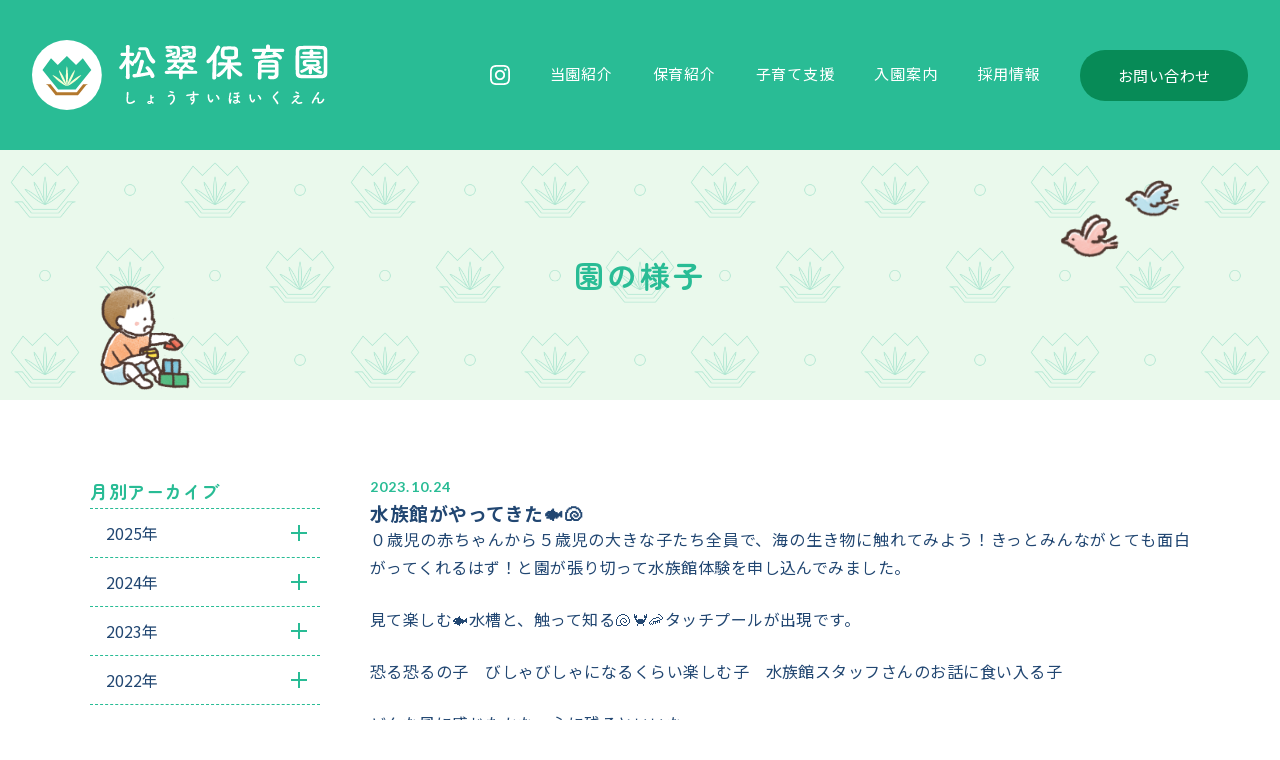

--- FILE ---
content_type: text/html; charset=UTF-8
request_url: https://shousui.jp/state/282/
body_size: 36193
content:
<!doctype html>
<html lang="ja">
<head>
<meta charset="UTF-8">

<meta name="viewport" content="width=device-width, initial-scale=1.0">
<!-- googlefontsの設定 -->
<link rel="preconnect" href="https://fonts.googleapis.com">
<link rel="preconnect" href="https://fonts.gstatic.com" crossorigin>
<link href="https://fonts.googleapis.com/css2?family=Lato:wght@300;400;700;900&family=Noto+Sans+JP:wght@300;400;500;700;900&display=swap" rel="stylesheet">
<link href="https://fonts.googleapis.com/css2?family=Zen+Maru+Gothic:wght@400;500;700&display=swap" rel="stylesheet">
<!-- CSSの設定 -->
<link rel="stylesheet" href="https://shousui.jp/wp3/wp-content/themes/shousui/assets/css/common.css?202212">
<link rel="stylesheet" href="https://shousui.jp/wp3/wp-content/themes/shousui/assets/css/style.css?2023">
<!-- ファビコン -->
<link rel="icon" href="https://shousui.jp/wp3/wp-content/themes/shousui/favicon.ico">
<link rel="apple-touch-icon" sizes="180x180" href="https://shousui.jp/wp3/wp-content/themes/shousui/apple-touch-icon.png">
<link rel="icon" type="image/png" href="https://shousui.jp/wp3/wp-content/themes/shousui/android-chrome-192x192.png">
<!-- jQueryの設定 -->
<script src="https://code.jquery.com/jquery-2.2.3.min.js"></script>
<script src="https://shousui.jp/wp3/wp-content/themes/shousui/assets/js/main.js?2022"></script>
<!-- スライドショーの設定 -->
<link href="https://shousui.jp/wp3/wp-content/themes/shousui/assets/js/slick/slick-theme.css" rel="stylesheet" type="text/css">
<link href="https://shousui.jp/wp3/wp-content/themes/shousui/assets/js/slick/slick.css" rel="stylesheet" type="text/css">
<script src="https://cdn.jsdelivr.net/npm/jquery@3/dist/jquery.min.js"></script>
<script type="text/javascript" src="https://shousui.jp/wp3/wp-content/themes/shousui/assets/js/slick/slick.min.js"></script>
<script type="text/javascript" src="https://shousui.jp/wp3/wp-content/themes/shousui/assets/js/slick/main.js?2022"></script>	
<!-- Googleアナリティクス -->
<script>
  (function(i,s,o,g,r,a,m){i['GoogleAnalyticsObject']=r;i[r]=i[r]||function(){
  (i[r].q=i[r].q||[]).push(arguments)},i[r].l=1*new Date();a=s.createElement(o),
  m=s.getElementsByTagName(o)[0];a.async=1;a.src=g;m.parentNode.insertBefore(a,m)
  })(window,document,'script','//www.google-analytics.com/analytics.js','ga');

  ga('create', 'UA-39718452-1', 'shousui.jp');
  ga('send', 'pageview');
</script>
	
<!-- Google tag (gtag.js)202305導入 -->
<script async src="https://www.googletagmanager.com/gtag/js?id=G-EGK68BR0FX"></script>
<script>
  window.dataLayer = window.dataLayer || [];
  function gtag(){dataLayer.push(arguments);}
  gtag('js', new Date());

  gtag('config', 'G-EGK68BR0FX');
</script>
	
<meta name='robots' content='index, follow, max-image-preview:large, max-snippet:-1, max-video-preview:-1' />

	<!-- This site is optimized with the Yoast SEO plugin v19.6.1 - https://yoast.com/wordpress/plugins/seo/ -->
	<title>水族館がやってきた🐟🐚 | 松翠保育園</title>
	<link rel="canonical" href="https://shousui.jp/state/282/" />
	<meta property="og:locale" content="ja_JP" />
	<meta property="og:type" content="article" />
	<meta property="og:title" content="水族館がやってきた🐟🐚 | 松翠保育園" />
	<meta property="og:description" content="０歳児の赤ちゃんから５歳児の大きな子たち全員で、海の生き物に触れてみよう！きっとみんながとても面白がってくれるはず！と園が張り切って水族館体験を申し込んでみました。 見て楽しむ🐟水槽と、触って知る🐚🦀🦐タッチプールが出現 [&hellip;]" />
	<meta property="og:url" content="https://shousui.jp/state/282/" />
	<meta property="og:site_name" content="松翠保育園" />
	<meta property="article:modified_time" content="2023-10-24T06:05:49+00:00" />
	<meta property="og:image" content="https://shousui.jp/wp3/wp-content/uploads/2023/10/893127-3127-00009.jpg" />
	<meta property="og:image:width" content="1797" />
	<meta property="og:image:height" content="1200" />
	<meta property="og:image:type" content="image/jpeg" />
	<meta name="twitter:card" content="summary_large_image" />
	<script type="application/ld+json" class="yoast-schema-graph">{"@context":"https://schema.org","@graph":[{"@type":"WebPage","@id":"https://shousui.jp/state/282/","url":"https://shousui.jp/state/282/","name":"水族館がやってきた🐟🐚 | 松翠保育園","isPartOf":{"@id":"https://shousui.jp/#website"},"primaryImageOfPage":{"@id":"https://shousui.jp/state/282/#primaryimage"},"image":{"@id":"https://shousui.jp/state/282/#primaryimage"},"thumbnailUrl":"/wp3/wp-content/uploads/2023/10/893127-3127-00009.jpg","datePublished":"2023-10-24T06:05:48+00:00","dateModified":"2023-10-24T06:05:49+00:00","breadcrumb":{"@id":"https://shousui.jp/state/282/#breadcrumb"},"inLanguage":"ja","potentialAction":[{"@type":"ReadAction","target":["https://shousui.jp/state/282/"]}]},{"@type":"ImageObject","inLanguage":"ja","@id":"https://shousui.jp/state/282/#primaryimage","url":"/wp3/wp-content/uploads/2023/10/893127-3127-00009.jpg","contentUrl":"/wp3/wp-content/uploads/2023/10/893127-3127-00009.jpg","width":1797,"height":1200},{"@type":"BreadcrumbList","@id":"https://shousui.jp/state/282/#breadcrumb","itemListElement":[{"@type":"ListItem","position":1,"name":"ホーム","item":"https://shousui.jp/"},{"@type":"ListItem","position":2,"name":"園の様子","item":"https://shousui.jp/state/"},{"@type":"ListItem","position":3,"name":"水族館がやってきた🐟🐚"}]},{"@type":"WebSite","@id":"https://shousui.jp/#website","url":"https://shousui.jp/","name":"松翠保育園","description":"福岡市東区箱崎にある保育園","potentialAction":[{"@type":"SearchAction","target":{"@type":"EntryPoint","urlTemplate":"https://shousui.jp/?s={search_term_string}"},"query-input":"required name=search_term_string"}],"inLanguage":"ja"}]}</script>
	<!-- / Yoast SEO plugin. -->


<link rel="alternate" title="oEmbed (JSON)" type="application/json+oembed" href="https://shousui.jp/wp-json/oembed/1.0/embed?url=https%3A%2F%2Fshousui.jp%2Fstate%2F282%2F" />
<link rel="alternate" title="oEmbed (XML)" type="text/xml+oembed" href="https://shousui.jp/wp-json/oembed/1.0/embed?url=https%3A%2F%2Fshousui.jp%2Fstate%2F282%2F&#038;format=xml" />
<style id='wp-img-auto-sizes-contain-inline-css' type='text/css'>
img:is([sizes=auto i],[sizes^="auto," i]){contain-intrinsic-size:3000px 1500px}
/*# sourceURL=wp-img-auto-sizes-contain-inline-css */
</style>
<style id='wp-emoji-styles-inline-css' type='text/css'>

	img.wp-smiley, img.emoji {
		display: inline !important;
		border: none !important;
		box-shadow: none !important;
		height: 1em !important;
		width: 1em !important;
		margin: 0 0.07em !important;
		vertical-align: -0.1em !important;
		background: none !important;
		padding: 0 !important;
	}
/*# sourceURL=wp-emoji-styles-inline-css */
</style>
<style id='wp-block-library-inline-css' type='text/css'>
:root{--wp-block-synced-color:#7a00df;--wp-block-synced-color--rgb:122,0,223;--wp-bound-block-color:var(--wp-block-synced-color);--wp-editor-canvas-background:#ddd;--wp-admin-theme-color:#007cba;--wp-admin-theme-color--rgb:0,124,186;--wp-admin-theme-color-darker-10:#006ba1;--wp-admin-theme-color-darker-10--rgb:0,107,160.5;--wp-admin-theme-color-darker-20:#005a87;--wp-admin-theme-color-darker-20--rgb:0,90,135;--wp-admin-border-width-focus:2px}@media (min-resolution:192dpi){:root{--wp-admin-border-width-focus:1.5px}}.wp-element-button{cursor:pointer}:root .has-very-light-gray-background-color{background-color:#eee}:root .has-very-dark-gray-background-color{background-color:#313131}:root .has-very-light-gray-color{color:#eee}:root .has-very-dark-gray-color{color:#313131}:root .has-vivid-green-cyan-to-vivid-cyan-blue-gradient-background{background:linear-gradient(135deg,#00d084,#0693e3)}:root .has-purple-crush-gradient-background{background:linear-gradient(135deg,#34e2e4,#4721fb 50%,#ab1dfe)}:root .has-hazy-dawn-gradient-background{background:linear-gradient(135deg,#faaca8,#dad0ec)}:root .has-subdued-olive-gradient-background{background:linear-gradient(135deg,#fafae1,#67a671)}:root .has-atomic-cream-gradient-background{background:linear-gradient(135deg,#fdd79a,#004a59)}:root .has-nightshade-gradient-background{background:linear-gradient(135deg,#330968,#31cdcf)}:root .has-midnight-gradient-background{background:linear-gradient(135deg,#020381,#2874fc)}:root{--wp--preset--font-size--normal:16px;--wp--preset--font-size--huge:42px}.has-regular-font-size{font-size:1em}.has-larger-font-size{font-size:2.625em}.has-normal-font-size{font-size:var(--wp--preset--font-size--normal)}.has-huge-font-size{font-size:var(--wp--preset--font-size--huge)}.has-text-align-center{text-align:center}.has-text-align-left{text-align:left}.has-text-align-right{text-align:right}.has-fit-text{white-space:nowrap!important}#end-resizable-editor-section{display:none}.aligncenter{clear:both}.items-justified-left{justify-content:flex-start}.items-justified-center{justify-content:center}.items-justified-right{justify-content:flex-end}.items-justified-space-between{justify-content:space-between}.screen-reader-text{border:0;clip-path:inset(50%);height:1px;margin:-1px;overflow:hidden;padding:0;position:absolute;width:1px;word-wrap:normal!important}.screen-reader-text:focus{background-color:#ddd;clip-path:none;color:#444;display:block;font-size:1em;height:auto;left:5px;line-height:normal;padding:15px 23px 14px;text-decoration:none;top:5px;width:auto;z-index:100000}html :where(.has-border-color){border-style:solid}html :where([style*=border-top-color]){border-top-style:solid}html :where([style*=border-right-color]){border-right-style:solid}html :where([style*=border-bottom-color]){border-bottom-style:solid}html :where([style*=border-left-color]){border-left-style:solid}html :where([style*=border-width]){border-style:solid}html :where([style*=border-top-width]){border-top-style:solid}html :where([style*=border-right-width]){border-right-style:solid}html :where([style*=border-bottom-width]){border-bottom-style:solid}html :where([style*=border-left-width]){border-left-style:solid}html :where(img[class*=wp-image-]){height:auto;max-width:100%}:where(figure){margin:0 0 1em}html :where(.is-position-sticky){--wp-admin--admin-bar--position-offset:var(--wp-admin--admin-bar--height,0px)}@media screen and (max-width:600px){html :where(.is-position-sticky){--wp-admin--admin-bar--position-offset:0px}}
/*wp_block_styles_on_demand_placeholder:697c847e4d5e6*/
/*# sourceURL=wp-block-library-inline-css */
</style>
<style id='classic-theme-styles-inline-css' type='text/css'>
/*! This file is auto-generated */
.wp-block-button__link{color:#fff;background-color:#32373c;border-radius:9999px;box-shadow:none;text-decoration:none;padding:calc(.667em + 2px) calc(1.333em + 2px);font-size:1.125em}.wp-block-file__button{background:#32373c;color:#fff;text-decoration:none}
/*# sourceURL=/wp-includes/css/classic-themes.min.css */
</style>
<link rel='stylesheet' id='wp-block-paragraph-css' href='https://shousui.jp/wp3/wp-includes/blocks/paragraph/style.min.css?ver=6.9' type='text/css' media='all' />
<script type="text/javascript" src="https://shousui.jp/wp3/wp-includes/js/jquery/jquery.min.js?ver=3.7.1" id="jquery-core-js"></script>
<script type="text/javascript" src="https://shousui.jp/wp3/wp-includes/js/jquery/jquery-migrate.min.js?ver=3.4.1" id="jquery-migrate-js"></script>
<link rel="https://api.w.org/" href="https://shousui.jp/wp-json/" /><link rel="alternate" title="JSON" type="application/json" href="https://shousui.jp/wp-json/wp/v2/state/282" /><link rel="EditURI" type="application/rsd+xml" title="RSD" href="https://shousui.jp/wp3/xmlrpc.php?rsd" />
<link rel='shortlink' href='https://shousui.jp/?p=282' />
<meta name="cdp-version" content="1.4.3" />	
</head>

<body class="wp-singular state-template-default single single-state postid-282 wp-theme-shousui">

<div class="wrap"><!-- ▽wrap -->
<header><!-- ▽ヘッダー -->
	<section id="headA">
		
																		<div class="container">
			<div class="logo">
				<a href="https://shousui.jp">
										<img src="https://shousui.jp/wp3/wp-content/themes/shousui/assets/img/common/logo_header_2.svg" alt="松翠保育園">
									</a>
			</div>
			<nav class="menu-list_pc">
				<ul>
					<li><a href="https://www.instagram.com/reel/DLRZLKoRh3Z/" class="icon_instagram" target="_blank"><img src="https://shousui.jp/wp3/wp-content/themes/shousui/assets/img/top/icon_instagram.svg" alt="箱崎での園探しは松翠保育園へ" width="20" height="20"></a></li>
					<li><a href="https://shousui.jp/about/">当園紹介</a></li>
					<li><a href="https://shousui.jp/childcare/">保育紹介</a></li>
					<li><a href="https://shousui.jp/support/">子育て支援</a></li>
					<li><a href="https://shousui.jp/admission/">入園案内</a></li>
					<li><a href="https://shousui.jp/recruit/">採用情報</a></li>	
				</ul>
				<div class="link_btn">
					<a href="https://shousui.jp/contact/">お問い合わせ</a>
				</div>
			</nav>
			<div class="trigger">
				<div class="btn-trigger" id="btn01">
					<span></span>
					<span></span>
					<span></span>
				</div>
			</div>
		</div>
	</section>
	<section id="headB">
		<nav class="menu-list_sp">
			<dl class="menu">
				<dt><a href="https://shousui.jp/about/">当園紹介</a><div class="arrow1"><div class="arrow"></div></div></dt>
				<dd class="menu-list1">
					<a href="https://shousui.jp/about#greeting">園長あいさつ</a>
					<a href="https://shousui.jp/about#outline">概要</a>
					<a href="https://shousui.jp/about#map">地図</a>
					<a href="https://shousui.jp/about#policy">保育理念</a>
					<a href="https://shousui.jp/about#goal">保育目標</a>
					<a href="https://shousui.jp/about#release">情報公開</a>
				</dd>
			</dl>
			<dl class="menu">
				<dt><a href="https://shousui.jp/childcare/">保育紹介</a><div class="arrow2"><div class="arrow"></div></div></dt>
				<dd class="menu-list2">
					<a href="https://shousui.jp/childcare#life">生活</a>
					<a href="https://shousui.jp/childcare#play">遊び学ぶ</a>
					<a href="https://shousui.jp/childcare#eat">食べる</a>
					<a href="https://shousui.jp/childcare#day">保育園の一日</a>
					<a href="https://shousui.jp/childcare#schedule">主な年間の予定</a>
					<a href="https://shousui.jp/childcare#go">登園・降園について</a>
				</dd>
			</dl>
			<dl class="menu">
				<dt><a href="https://shousui.jp/support/">子育て支援</a></dt>
			</dl>
			<dl class="menu">
				<dt><a href="https://shousui.jp/admission/">入園案内</a></dt>
			</dl>
			<dl class="menu">
				<dt><a href="https://shousui.jp/recruit/">採用情報</a></dt>
			</dl>
			<dl class="menu">
				<dt><a href="https://shousui.jp/news/">お知らせ</a></dt>
			</dl>
			<dl class="menu">
				<dt><a href="https://shousui.jp/state/">園の様子</a></dt>
			</dl>
			<dl class="menu">
				<dt><a href="https://shousui.jp/oyatsu/">手作りおやつ・おかず</a></dt>
			</dl>
			<dl class="menu">
				<dt><a href="https://shousui.jp/contact/">お問い合わせ</a></dt>
			</dl>
			<dl class="menu">
				<dt><a href="https://shousui.jp/privacy-policy/">プライバシーポリシー</a></dt>
			</dl><br><br>
			<div style="text-align: center;">
				<div class="sns_link sns_link_hidden"><a href="https://www.instagram.com/reel/DLRZLKoRh3Z/" class="icon_instagram" target="_blank">
				<img src="https://shousui.jp/wp3/wp-content/themes/shousui/assets/img/top/icon_instagram.svg" alt="箱崎での園探しは松翠保育園へ" width="50" height="50"></a>
		　　</div>
			</div>
			<div class="maB70"></div>		
			<div class="menu_tel">
				<a href="tel:0926410155">092-641-0155</a>
				<p>平日：9時〜18時/土曜日：14時まで</p>
			</div>
		</nav>
	</section>
</header><!-- △ヘッダー -->

<main id="single">
	<section id="blank"></section>
	<section id="page-title">
		<div class="container">
										<h2>園の様子</h2>
									<img src="https://shousui.jp/wp3/wp-content/themes/shousui/assets/img/top/main_illust06.png" alt="" class="image01">
										<img src="https://shousui.jp/wp3/wp-content/themes/shousui/assets/img/top/main_illust04_re.png" alt="" class="image02">
								</div>
	</section>
	<div class="maB80"></div>
	<section id="news" class="maB150">
		<div class="news-title">
					</div>
		<div class="container contents">
			<div class="contents_inner">
												<article>
					<time datetime="2023-10-24" class="news_time">2023.10.24</time>
					<h1 class="article_title">水族館がやってきた🐟🐚</h1>
					
<p>０歳児の赤ちゃんから５歳児の大きな子たち全員で、海の生き物に触れてみよう！きっとみんながとても面白がってくれるはず！と園が張り切って水族館体験を申し込んでみました。</p>



<p>見て楽しむ🐟水槽と、触って知る🐚🦀🦐タッチプールが出現です。</p>



<p>恐る恐るの子　びしゃびしゃになるくらい楽しむ子　水族館スタッフさんのお話に食い入る子</p>



<p>どんな風に感じたかな　心に残るといいな</p>



<p>海の生物って面白いね！みんなの興味が広がりますように。</p>



<figure class="wp-block-image size-large"><img fetchpriority="high" decoding="async" width="1024" height="684" src="/wp3/wp-content/uploads/2023/10/893127-3127-00163-1024x684.jpg" alt="" class="wp-image-290" srcset="https://shousui.jp/wp3/wp-content/uploads/2023/10/893127-3127-00163-1024x684.jpg 1024w, https://shousui.jp/wp3/wp-content/uploads/2023/10/893127-3127-00163-300x200.jpg 300w, https://shousui.jp/wp3/wp-content/uploads/2023/10/893127-3127-00163-768x513.jpg 768w, https://shousui.jp/wp3/wp-content/uploads/2023/10/893127-3127-00163-1536x1026.jpg 1536w, https://shousui.jp/wp3/wp-content/uploads/2023/10/893127-3127-00163.jpg 1797w" sizes="(max-width: 1024px) 100vw, 1024px" /></figure>



<figure class="wp-block-image size-large"><img decoding="async" width="1024" height="684" src="/wp3/wp-content/uploads/2023/10/893127-3127-00173-1024x684.jpg" alt="" class="wp-image-289" srcset="https://shousui.jp/wp3/wp-content/uploads/2023/10/893127-3127-00173-1024x684.jpg 1024w, https://shousui.jp/wp3/wp-content/uploads/2023/10/893127-3127-00173-300x200.jpg 300w, https://shousui.jp/wp3/wp-content/uploads/2023/10/893127-3127-00173-768x513.jpg 768w, https://shousui.jp/wp3/wp-content/uploads/2023/10/893127-3127-00173-1536x1026.jpg 1536w, https://shousui.jp/wp3/wp-content/uploads/2023/10/893127-3127-00173.jpg 1797w" sizes="(max-width: 1024px) 100vw, 1024px" /></figure>



<figure class="wp-block-image size-large"><img decoding="async" width="1024" height="684" src="/wp3/wp-content/uploads/2023/10/893127-3127-00225-1024x684.jpg" alt="" class="wp-image-288" srcset="https://shousui.jp/wp3/wp-content/uploads/2023/10/893127-3127-00225-1024x684.jpg 1024w, https://shousui.jp/wp3/wp-content/uploads/2023/10/893127-3127-00225-300x200.jpg 300w, https://shousui.jp/wp3/wp-content/uploads/2023/10/893127-3127-00225-768x513.jpg 768w, https://shousui.jp/wp3/wp-content/uploads/2023/10/893127-3127-00225-1536x1026.jpg 1536w, https://shousui.jp/wp3/wp-content/uploads/2023/10/893127-3127-00225.jpg 1797w" sizes="(max-width: 1024px) 100vw, 1024px" /></figure>



<figure class="wp-block-image size-large"><img loading="lazy" decoding="async" width="1024" height="684" src="/wp3/wp-content/uploads/2023/10/893127-3127-00486-1024x684.jpg" alt="" class="wp-image-286" srcset="https://shousui.jp/wp3/wp-content/uploads/2023/10/893127-3127-00486-1024x684.jpg 1024w, https://shousui.jp/wp3/wp-content/uploads/2023/10/893127-3127-00486-300x200.jpg 300w, https://shousui.jp/wp3/wp-content/uploads/2023/10/893127-3127-00486-768x513.jpg 768w, https://shousui.jp/wp3/wp-content/uploads/2023/10/893127-3127-00486-1536x1026.jpg 1536w, https://shousui.jp/wp3/wp-content/uploads/2023/10/893127-3127-00486.jpg 1797w" sizes="auto, (max-width: 1024px) 100vw, 1024px" /></figure>



<figure class="wp-block-image size-large"><img loading="lazy" decoding="async" width="1024" height="684" src="/wp3/wp-content/uploads/2023/10/893127-3127-00503-1024x684.jpg" alt="" class="wp-image-285" srcset="https://shousui.jp/wp3/wp-content/uploads/2023/10/893127-3127-00503-1024x684.jpg 1024w, https://shousui.jp/wp3/wp-content/uploads/2023/10/893127-3127-00503-300x200.jpg 300w, https://shousui.jp/wp3/wp-content/uploads/2023/10/893127-3127-00503-768x513.jpg 768w, https://shousui.jp/wp3/wp-content/uploads/2023/10/893127-3127-00503-1536x1026.jpg 1536w, https://shousui.jp/wp3/wp-content/uploads/2023/10/893127-3127-00503.jpg 1797w" sizes="auto, (max-width: 1024px) 100vw, 1024px" /></figure>



<figure class="wp-block-image size-large"><img loading="lazy" decoding="async" width="1024" height="684" src="/wp3/wp-content/uploads/2023/10/893127-3127-00655-1024x684.jpg" alt="" class="wp-image-284" srcset="https://shousui.jp/wp3/wp-content/uploads/2023/10/893127-3127-00655-1024x684.jpg 1024w, https://shousui.jp/wp3/wp-content/uploads/2023/10/893127-3127-00655-300x200.jpg 300w, https://shousui.jp/wp3/wp-content/uploads/2023/10/893127-3127-00655-768x513.jpg 768w, https://shousui.jp/wp3/wp-content/uploads/2023/10/893127-3127-00655-1536x1026.jpg 1536w, https://shousui.jp/wp3/wp-content/uploads/2023/10/893127-3127-00655.jpg 1797w" sizes="auto, (max-width: 1024px) 100vw, 1024px" /></figure>



<figure class="wp-block-image size-large"><img loading="lazy" decoding="async" width="1024" height="684" src="/wp3/wp-content/uploads/2023/10/893127-3127-01244-1024x684.jpg" alt="" class="wp-image-297" srcset="https://shousui.jp/wp3/wp-content/uploads/2023/10/893127-3127-01244-1024x684.jpg 1024w, https://shousui.jp/wp3/wp-content/uploads/2023/10/893127-3127-01244-300x200.jpg 300w, https://shousui.jp/wp3/wp-content/uploads/2023/10/893127-3127-01244-768x513.jpg 768w, https://shousui.jp/wp3/wp-content/uploads/2023/10/893127-3127-01244-1536x1026.jpg 1536w, https://shousui.jp/wp3/wp-content/uploads/2023/10/893127-3127-01244.jpg 1797w" sizes="auto, (max-width: 1024px) 100vw, 1024px" /></figure>



<figure class="wp-block-image size-large"><img loading="lazy" decoding="async" width="1024" height="684" src="/wp3/wp-content/uploads/2023/10/893127-3127-01231-1024x684.jpg" alt="" class="wp-image-296" srcset="https://shousui.jp/wp3/wp-content/uploads/2023/10/893127-3127-01231-1024x684.jpg 1024w, https://shousui.jp/wp3/wp-content/uploads/2023/10/893127-3127-01231-300x200.jpg 300w, https://shousui.jp/wp3/wp-content/uploads/2023/10/893127-3127-01231-768x513.jpg 768w, https://shousui.jp/wp3/wp-content/uploads/2023/10/893127-3127-01231-1536x1026.jpg 1536w, https://shousui.jp/wp3/wp-content/uploads/2023/10/893127-3127-01231.jpg 1797w" sizes="auto, (max-width: 1024px) 100vw, 1024px" /></figure>



<figure class="wp-block-image size-large"><img loading="lazy" decoding="async" width="1024" height="684" src="/wp3/wp-content/uploads/2023/10/893127-3127-01215-1024x684.jpg" alt="" class="wp-image-298" srcset="https://shousui.jp/wp3/wp-content/uploads/2023/10/893127-3127-01215-1024x684.jpg 1024w, https://shousui.jp/wp3/wp-content/uploads/2023/10/893127-3127-01215-300x200.jpg 300w, https://shousui.jp/wp3/wp-content/uploads/2023/10/893127-3127-01215-768x513.jpg 768w, https://shousui.jp/wp3/wp-content/uploads/2023/10/893127-3127-01215-1536x1026.jpg 1536w, https://shousui.jp/wp3/wp-content/uploads/2023/10/893127-3127-01215.jpg 1797w" sizes="auto, (max-width: 1024px) 100vw, 1024px" /></figure>



<figure class="wp-block-image size-large"><img loading="lazy" decoding="async" width="1024" height="684" src="/wp3/wp-content/uploads/2023/10/893127-3127-00999-1024x684.jpg" alt="" class="wp-image-294" srcset="https://shousui.jp/wp3/wp-content/uploads/2023/10/893127-3127-00999-1024x684.jpg 1024w, https://shousui.jp/wp3/wp-content/uploads/2023/10/893127-3127-00999-300x200.jpg 300w, https://shousui.jp/wp3/wp-content/uploads/2023/10/893127-3127-00999-768x513.jpg 768w, https://shousui.jp/wp3/wp-content/uploads/2023/10/893127-3127-00999-1536x1026.jpg 1536w, https://shousui.jp/wp3/wp-content/uploads/2023/10/893127-3127-00999.jpg 1797w" sizes="auto, (max-width: 1024px) 100vw, 1024px" /></figure>



<figure class="wp-block-image size-large"><img loading="lazy" decoding="async" width="1024" height="684" src="/wp3/wp-content/uploads/2023/10/893127-3127-01016-1024x684.jpg" alt="" class="wp-image-293" srcset="https://shousui.jp/wp3/wp-content/uploads/2023/10/893127-3127-01016-1024x684.jpg 1024w, https://shousui.jp/wp3/wp-content/uploads/2023/10/893127-3127-01016-300x200.jpg 300w, https://shousui.jp/wp3/wp-content/uploads/2023/10/893127-3127-01016-768x513.jpg 768w, https://shousui.jp/wp3/wp-content/uploads/2023/10/893127-3127-01016-1536x1026.jpg 1536w, https://shousui.jp/wp3/wp-content/uploads/2023/10/893127-3127-01016.jpg 1797w" sizes="auto, (max-width: 1024px) 100vw, 1024px" /></figure>



<figure class="wp-block-image size-large"><img loading="lazy" decoding="async" width="1024" height="684" src="/wp3/wp-content/uploads/2023/10/893127-3127-00980-1024x684.jpg" alt="" class="wp-image-295" srcset="https://shousui.jp/wp3/wp-content/uploads/2023/10/893127-3127-00980-1024x684.jpg 1024w, https://shousui.jp/wp3/wp-content/uploads/2023/10/893127-3127-00980-300x200.jpg 300w, https://shousui.jp/wp3/wp-content/uploads/2023/10/893127-3127-00980-768x513.jpg 768w, https://shousui.jp/wp3/wp-content/uploads/2023/10/893127-3127-00980-1536x1026.jpg 1536w, https://shousui.jp/wp3/wp-content/uploads/2023/10/893127-3127-00980.jpg 1797w" sizes="auto, (max-width: 1024px) 100vw, 1024px" /></figure>
				</article>
												
				<div class="post-links">
					<!--前へ-->
					<div class="post-link post-link-prev">
												<a href="https://shousui.jp/state/255/" rel="prev">←前の記事</a>											</div>
					<!--一覧へ-->
															<div class="post-link post-link-home"><a href="https://shousui.jp/state/">一覧に戻る</a></div>															<!--次へ-->
					<div class="post-link post-link-next">
												<a href="https://shousui.jp/state/320/" rel="next">次の記事→</a>											</div>
				</div>
			</div>
									<div class="sidebar">
<h4>月別アーカイブ</h4>
        
        <div class="ac-parent"><span>2025年</span></div>
		<ul class="ac-child">
			            <li><a href="https://shousui.jp/state/date/2025/07">
                    7月(4)
                </a>
            </li>
            			            <li><a href="https://shousui.jp/state/date/2025/02">
                    2月(1)
                </a>
            </li>
            			            <li><a href="https://shousui.jp/state/date/2025/01">
                    1月(1)
                </a>
            </li>
            			                    </ul>
        
        <div class="ac-parent"><span>2024年</span></div>
		<ul class="ac-child">
			            <li><a href="https://shousui.jp/state/date/2024/11">
                    11月(3)
                </a>
            </li>
            			            <li><a href="https://shousui.jp/state/date/2024/07">
                    7月(1)
                </a>
            </li>
            			            <li><a href="https://shousui.jp/state/date/2024/06">
                    6月(1)
                </a>
            </li>
            			            <li><a href="https://shousui.jp/state/date/2024/02">
                    2月(1)
                </a>
            </li>
            			            <li><a href="https://shousui.jp/state/date/2024/01">
                    1月(2)
                </a>
            </li>
            			                    </ul>
        
        <div class="ac-parent"><span>2023年</span></div>
		<ul class="ac-child">
			            <li><a href="https://shousui.jp/state/date/2023/12">
                    12月(3)
                </a>
            </li>
            			            <li><a href="https://shousui.jp/state/date/2023/11">
                    11月(5)
                </a>
            </li>
            			            <li><a href="https://shousui.jp/state/date/2023/10">
                    10月(2)
                </a>
            </li>
            			            <li><a href="https://shousui.jp/state/date/2023/09">
                    9月(1)
                </a>
            </li>
            			            <li><a href="https://shousui.jp/state/date/2023/08">
                    8月(4)
                </a>
            </li>
            			            <li><a href="https://shousui.jp/state/date/2023/06">
                    6月(2)
                </a>
            </li>
            			            <li><a href="https://shousui.jp/state/date/2023/05">
                    5月(6)
                </a>
            </li>
            			                    </ul>
        
        <div class="ac-parent"><span>2022年</span></div>
		<ul class="ac-child">
			            <li><a href="https://shousui.jp/state/date/2022/12">
                    12月(5)
                </a>
            </li>
            			            <li><a href="https://shousui.jp/state/date/2022/10">
                    10月(2)
                </a>
            </li>
            			        </ul>
<h4>カテゴリ</h4>
<ul class="cat">
	<li><a href="https://shousui.jp/news/">お知らせ</a></li>
	<li><a href="https://shousui.jp/oyatsu/">手作りおやつ・おかず</a></li>
</ul>
</div>								</div>
	</section>
</main>

<footer><!-- ▽フッター -->
	<div class="container">
		<div class="illust01 fadein_left">
			<img src="https://shousui.jp/wp3/wp-content/themes/shousui/assets/img/common/footer_illust01.png" alt="">
		</div>
	</div>
	
	<section id="footA" class="pc">
		<div class="container">
			<div class="menu_list">
				<div class="menu">
					<a href="https://shousui.jp/about/">当園紹介</a>
				</div>
				<ul>
					<li><a href="https://shousui.jp/about#greeting">園長あいさつ</a></li>
					<li><a href="https://shousui.jp/about#outline">概要</a></li>
					<li><a href="https://shousui.jp/about#map">地図</a></li>
					<li><a href="https://shousui.jp/about#policy">保育理念</a></li>
					<li><a href="https://shousui.jp/about#goal">保育目標</a></li>
					<li><a href="https://shousui.jp/about#release">情報公開</a></li>
				</ul>
			</div>
			<div class="menu_list">
				<div class="menu">
					<a href="https://shousui.jp/childcare/">保育紹介</a>
				</div>
				<ul>
					<li><a href="https://shousui.jp/childcare#life">生活</a></li>
					<li><a href="https://shousui.jp/childcare#play">遊び学ぶ</a></li>
					<li><a href="https://shousui.jp/childcare#eat">食べる</a></li>
					<li><a href="https://shousui.jp/childcare#day">保育園の一日</a></li>
					<li><a href="https://shousui.jp/childcare#schedule">主な年間の予定</a></li>
					<li><a href="https://shousui.jp/childcare#go">登園・降園について</a></li>
				</ul>
			</div>
			<div class="menu_list">
				<div class="menu">
					<a href="https://shousui.jp/support/">子育て支援</a>
				</div>
				<div class="menu">
					<a href="https://shousui.jp/admission/">入園案内</a>
				</div>
				<div class="menu">
					<a href="https://shousui.jp/recruit/">採用情報</a>
				</div>
			</div>
			<div class="menu_list">
				<div class="menu">
					<a href="https://shousui.jp/news/">お知らせ</a>
				</div>
				<div class="menu">
					<a href="https://shousui.jp/state/">園の様子</a>
				</div>
				<div class="menu">
					<a href="https://shousui.jp/oyatsu/">手作りおやつ・おかず</a>
				</div>
				<div class="menu">
					<a href="https://shousui.jp/contact/">お問い合わせ</a>
				</div>
				<div class="menu">
					<a href="https://shousui.jp/privacy-policy/">プライバシーポリシー</a>
				</div>
			</div>
		</div>
	</section>
	<section id="footB">
		<div class="container">
			<div class="logo">
				<a href="https://shousui.jp"><img src="https://shousui.jp/wp3/wp-content/themes/shousui/assets/img/common/logo_footer_2.svg" alt=""></a>
			</div>
			<div class="menu_tel">
				<a href="tel:0926410155">092-641-0155</a>
				<p>平日：9時〜18時/土曜日：14時まで</p>
			</div>
		</div>
	</section>
	<section id="copyright">
		<div class="container">
			<p>© Shousui All Rights Reserved.</p>
		</div>
	</section>
</footer><!-- △フッター -->
<script type="speculationrules">
{"prefetch":[{"source":"document","where":{"and":[{"href_matches":"/*"},{"not":{"href_matches":["/wp3/wp-*.php","/wp3/wp-admin/*","/wp3/wp-content/uploads/*","/wp3/wp-content/*","/wp3/wp-content/plugins/*","/wp3/wp-content/themes/shousui/*","/*\\?(.+)"]}},{"not":{"selector_matches":"a[rel~=\"nofollow\"]"}},{"not":{"selector_matches":".no-prefetch, .no-prefetch a"}}]},"eagerness":"conservative"}]}
</script>
<script id="wp-emoji-settings" type="application/json">
{"baseUrl":"https://s.w.org/images/core/emoji/17.0.2/72x72/","ext":".png","svgUrl":"https://s.w.org/images/core/emoji/17.0.2/svg/","svgExt":".svg","source":{"concatemoji":"https://shousui.jp/wp3/wp-includes/js/wp-emoji-release.min.js?ver=6.9"}}
</script>
<script type="module">
/* <![CDATA[ */
/*! This file is auto-generated */
const a=JSON.parse(document.getElementById("wp-emoji-settings").textContent),o=(window._wpemojiSettings=a,"wpEmojiSettingsSupports"),s=["flag","emoji"];function i(e){try{var t={supportTests:e,timestamp:(new Date).valueOf()};sessionStorage.setItem(o,JSON.stringify(t))}catch(e){}}function c(e,t,n){e.clearRect(0,0,e.canvas.width,e.canvas.height),e.fillText(t,0,0);t=new Uint32Array(e.getImageData(0,0,e.canvas.width,e.canvas.height).data);e.clearRect(0,0,e.canvas.width,e.canvas.height),e.fillText(n,0,0);const a=new Uint32Array(e.getImageData(0,0,e.canvas.width,e.canvas.height).data);return t.every((e,t)=>e===a[t])}function p(e,t){e.clearRect(0,0,e.canvas.width,e.canvas.height),e.fillText(t,0,0);var n=e.getImageData(16,16,1,1);for(let e=0;e<n.data.length;e++)if(0!==n.data[e])return!1;return!0}function u(e,t,n,a){switch(t){case"flag":return n(e,"\ud83c\udff3\ufe0f\u200d\u26a7\ufe0f","\ud83c\udff3\ufe0f\u200b\u26a7\ufe0f")?!1:!n(e,"\ud83c\udde8\ud83c\uddf6","\ud83c\udde8\u200b\ud83c\uddf6")&&!n(e,"\ud83c\udff4\udb40\udc67\udb40\udc62\udb40\udc65\udb40\udc6e\udb40\udc67\udb40\udc7f","\ud83c\udff4\u200b\udb40\udc67\u200b\udb40\udc62\u200b\udb40\udc65\u200b\udb40\udc6e\u200b\udb40\udc67\u200b\udb40\udc7f");case"emoji":return!a(e,"\ud83e\u1fac8")}return!1}function f(e,t,n,a){let r;const o=(r="undefined"!=typeof WorkerGlobalScope&&self instanceof WorkerGlobalScope?new OffscreenCanvas(300,150):document.createElement("canvas")).getContext("2d",{willReadFrequently:!0}),s=(o.textBaseline="top",o.font="600 32px Arial",{});return e.forEach(e=>{s[e]=t(o,e,n,a)}),s}function r(e){var t=document.createElement("script");t.src=e,t.defer=!0,document.head.appendChild(t)}a.supports={everything:!0,everythingExceptFlag:!0},new Promise(t=>{let n=function(){try{var e=JSON.parse(sessionStorage.getItem(o));if("object"==typeof e&&"number"==typeof e.timestamp&&(new Date).valueOf()<e.timestamp+604800&&"object"==typeof e.supportTests)return e.supportTests}catch(e){}return null}();if(!n){if("undefined"!=typeof Worker&&"undefined"!=typeof OffscreenCanvas&&"undefined"!=typeof URL&&URL.createObjectURL&&"undefined"!=typeof Blob)try{var e="postMessage("+f.toString()+"("+[JSON.stringify(s),u.toString(),c.toString(),p.toString()].join(",")+"));",a=new Blob([e],{type:"text/javascript"});const r=new Worker(URL.createObjectURL(a),{name:"wpTestEmojiSupports"});return void(r.onmessage=e=>{i(n=e.data),r.terminate(),t(n)})}catch(e){}i(n=f(s,u,c,p))}t(n)}).then(e=>{for(const n in e)a.supports[n]=e[n],a.supports.everything=a.supports.everything&&a.supports[n],"flag"!==n&&(a.supports.everythingExceptFlag=a.supports.everythingExceptFlag&&a.supports[n]);var t;a.supports.everythingExceptFlag=a.supports.everythingExceptFlag&&!a.supports.flag,a.supports.everything||((t=a.source||{}).concatemoji?r(t.concatemoji):t.wpemoji&&t.twemoji&&(r(t.twemoji),r(t.wpemoji)))});
//# sourceURL=https://shousui.jp/wp3/wp-includes/js/wp-emoji-loader.min.js
/* ]]> */
</script>
</div><!-- △wrap -->	
</body>
</html>

--- FILE ---
content_type: text/css
request_url: https://shousui.jp/wp3/wp-content/themes/shousui/assets/css/common.css?202212
body_size: 15466
content:
@charset "UTF-8";

/*--------------------------- 
　　　基本設定

font-family: 'Noto Sans JP', sans-serif; 100 300 400 500 700 900

[色]
maincolor: 
subcolor:
--------------------------- */

html {
	height: 100%;
	margin: 0;
	padding: 0;
	font-size: 62.5%;
	line-height: 1;
}
html.hidden {overflow: hidden;}
body {
	height: 100%;
	margin: 0;
	padding: 0;
	font-family: 'Noto Sans JP', sans-serif;
	font-size: 1.6em;
	color: #224772;
}
.wrap {
	height: 100%;
}
img {
	max-width: 100%;
	height: auto;
	vertical-align: bottom;
}
h1,h2,h3,h4,h5,h6,p {
	padding: 0;
	margin: 0;
	letter-spacing: 0.03em;
	line-height: 1.3;
}
a {
	text-decoration: none;
	color: #224772;
	transition: .3s ease;
	box-sizing: border-box;
	cursor: pointer;
	letter-spacing: 0.03em;
}
table,tr,th,td {
	margin: 0;
	letter-spacing: 0.03em;
}
ul,ol,dl,dt,dd{
	margin: 0;
	padding: 0;
	letter-spacing: 0.03em;
}
li {
	list-style: none;
	padding: 0;
}
main {
	position: relative;
	overflow: hidden;
}
main::after {
	content: "";
	position: absolute;
	bottom: -45px;
	right: -50px;
	width: 200px;
	height: 200px;
	background: url("../img/common/suisai06.png") center / contain no-repeat;
	z-index: -1;
}
@media screen and (min-width: 850px) {
	main::after {
		bottom: -90px;
		right: -90px;
		width: 385px;
		height: 385px;
	}
}
/*--------------------------- 
　　　
--------------------------- */
p {
	font-size: 1.2rem;
}
p.sentence {
	font-size: 1.4rem;
	line-height: 2;
	text-align: justify;
	text-justify: inter-ideograph;
}
span.small {
	font-size: 0.8em;
}
.container {
	width: 95%;
	max-width: 1100px;
	margin: 0 auto;
}
.container.contents {
	width: 90%;
}
@media screen and (max-width: 850px) {
	br.sp_none {
		display: none;
	}
}
@media screen and (min-width: 850px){
	p {
		font-size: 1.6rem;
	}
	p.sentence {
		font-size: 1.6rem;
	}
	br.pc_none {
		display: none;
	}
	.flex_box {
		display: flex;
	}
}
.maB10 {margin-bottom: 10px;}
.maB20 {margin-bottom: 20px;}
.maB30 {margin-bottom: 30px;}
.maB40 {margin-bottom: 40px;}
.maB50 {margin-bottom: 50px;}
.maB60 {margin-bottom: 60px;}
.maB70 {margin-bottom: 70px;}
.maB80 {margin-bottom: 80px;}
.maB90 {margin-bottom: 90px;}
.maB100 {margin-bottom: 100px;}
.maB110 {margin-bottom: 110px;}
.maB120 {margin-bottom: 120px;}
.maB130 {margin-bottom: 130px;}
.maB140 {margin-bottom: 140px;}
.maB150 {margin-bottom: 150px;}
.maB200 {margin-bottom: 200px;}

.paB10 {padding-bottom: 10px;}
.paB20 {padding-bottom: 20px;}
.paB30 {padding-bottom: 30px;}
.paB40 {padding-bottom: 40px;}
.paB50 {padding-bottom: 50px;}
.paB60 {padding-bottom: 60px;}
.paB70 {padding-bottom: 70px;}
.paB80 {padding-bottom: 80px;}
.paB90 {padding-bottom: 90px;}
.paB100 {padding-bottom: 100px;}
.paB110 {padding-bottom: 110px;}
.paB120 {padding-bottom: 120px;}
.paB130 {padding-bottom: 130px;}
.paB140 {padding-bottom: 140px;}
.paB150 {padding-bottom: 150px;}
.paB200 {padding-bottom: 200px;}

@media screen and (max-width: 850px) {
.maB10 {margin-bottom: 5px;}
.maB20 {margin-bottom: 10px;}
.maB30 {margin-bottom: 15px;}
.maB40 {margin-bottom: 20px;}
.maB50 {margin-bottom: 25px;}
.maB60 {margin-bottom: 30px;}
.maB70 {margin-bottom: 35px;}
.maB80 {margin-bottom: 40px;}
.maB90 {margin-bottom: 45px;}
.maB100 {margin-bottom: 50px;}
.maB110 {margin-bottom: 55px;}
.maB120 {margin-bottom: 60px;}
.maB130 {margin-bottom: 65px;}
.maB140 {margin-bottom: 70px;}
.maB150 {margin-bottom: 75px;}
.maB200 {margin-bottom: 100px;}
	
.paB10 {padding-bottom: 5px;}
.paB20 {padding-bottom: 10px;}
.paB30 {padding-bottom: 15px;}
.paB40 {padding-bottom: 20px;}
.paB50 {padding-bottom: 25px;}
.paB60 {padding-bottom: 30px;}
.paB70 {padding-bottom: 35px;}
.paB80 {padding-bottom: 40px;}
.paB90 {padding-bottom: 45px;}
.paB100 {padding-bottom: 50px;}
.paB110 {padding-bottom: 55px;}
.paB120 {padding-bottom: 60px;}
.paB130 {padding-bottom: 65px;}
.paB140 {padding-bottom: 70px;}
.paB150 {padding-bottom: 75px;}
}

.sp {display: block!important;}
.pc {display: none!important;}

@media screen and (min-width: 850px) {
	.sp {display: none!important;}
	.pc {display: block!important;}
}

/*上からフェードイン*/
.fadein_top {
	opacity: 0;
	transform: translate(0,-80px);
	transition: 1s ease;
}
.fadein_top.scrollin {
	opacity: 1;
	transform: translate(0,0);
}
/*右からフェードイン*/
.fadein_right {
	opacity: 0;
	transform: translate(100px,0);
	transition: 1s ease;
}
.fadein_right.scrollin {
	opacity: 1;
	transform: translate(0,0);
}
/*下からフェードイン*/
.fadein_bottom {
	opacity: 0;
	transform: translate(0,80px);
	transition: 1s ease;
}
.fadein_bottom.scrollin {
	opacity: 1;
	transform: translate(0,0);
}
/*左からフェードイン*/
.fadein_left {
	opacity: 0;
	transform: translate(-100px,0);
	transition: 1s ease;
}
.fadein_left.scrollin {
	opacity: 1;
	transform: translate(0,0);
}

#blank {
	height: 60px;
}
@media screen and (min-width: 850px) {
	#blank {
		height: 150px;
	}
}
/*--------------------------- 
　　　ロード画面
--------------------------- */
#loader-bg {
	display: none;
	position: fixed;
	width: 100%;
	height: 100%;
	top: 0px;
	left: 0px;
	background-color: #fff;
	z-index: 1100;
}
#loader {
	display: none;
	position: fixed;
	top: 50%;
	left: 50%;
	width: 300px;
	height: auto;
	font-size: 2.0rem;
	transform: translate(-50%,-50%);
	text-align: center;
	color: #ff786e;/*ピンク*/
	z-index: 1100;
}

#loader p {
	margin-top: 1em;
	animation: flash 2s linear infinite;
}

@keyframes flash {
  0% { opacity: 1; }
  50% { opacity: 0; }
  100% { opacity: 1; }
}
@media screen and (max-width: 500px) {
	#loader img {
		width: 150px;
	}
}
/*--------------------------- 
　　　ヘッダー
--------------------------- */
header {
	position: fixed;
	top: 0;
	left: 0;
	width: 100%;
	height: 75px;
	z-index: 1000;
	transition: .3s ease;
	background-color: #29bc95;/*緑*/
}
.header-h1{
	color: #fff;
	font-size: 10px;
	font-weight: 300;
	padding-top: 5px;
	width: 93%;
	max-width: 1500px;
	margin: 0 auto -10px auto;
	font-family: 'Zen Maru Gothic', serif;
}
.header-test header{
	height: 75px;
}
header.headtop {
	background-color: transparent;
}
header.headtop.change {
	background-color: #29bc95;/*緑*/
}
#headA {
	position: relative;
	width: 100%;
	height: 100%;
	z-index: 50;
	transition: 1s;
	transition-delay: 1.3s;
}
#headA.active {
	background-color: #29bc95;/*緑*/
}
#headA .container {
	display: flex;
	height: 100%;
	max-width: 1500px;
	justify-content: space-between;
	align-items: center;
}
#headA .logo a {
	display: block;
}
#headA .logo a:hover {
	opacity: .6;
}
#headA .logo img {
	width: auto;
	height: 40px;
}
.menu-list_pc {
	display: flex;
	align-items: center;
/* 	font-family: 'Zen Maru Gothic', serif; */
}
.menu-list_pc .link_btn {
	margin-top: 0;
	font-size: 1.3rem;
}
.menu-list_pc .link_btn a:hover {
	opacity: .6;
}
.menu-list_pc .link_btn a {
	padding: 1em 2.5em;
	border-radius: 30px;
	background-color: #078b57;/*濃緑*/
	color: #fff;
}
header.headtop .menu-list_pc .link_btn a {
	background-color: #29bc95;/*緑*/
}
header.headtop .menu-list_pc .link_btn a.change {
	background-color: #078b57;/*濃緑*/
}
.menu-list_pc ul {
	display: flex;
}
.menu-list_pc ul li {
	margin-right: 30px;
}
.menu-list_pc ul li a {
	color: #fff;
	font-size: 1.3rem;
	letter-spacing: 0.05em;
}
.menu-list_pc ul li a:hover {
	opacity: .6;
}
.menu-list_sp {
	border-top: solid 1px #fff;
	padding-bottom: 80px;
}
.menu-list_sp dt {
	position: relative;
	border-bottom: solid 1px #fff;
}
.menu-list_sp dt a {
	position: relative;
	display: block;
	padding: 20px;
	font-size: 1.4rem;
	color: #fff;
	font-weight: 400;
	background-color: #29bc95;/*緑*/
}
.menu-list_sp dd {
	margin-inline-start: 0px;
	display: none;
	background-color: #fff;
}
.menu-list_sp dd a {
	display: block;
	width: 100%;
	padding: 20px 20px;
	border-bottom: solid 1px #29bc95;/*緑*/
	font-size: 1.4rem;
	box-sizing: border-box;
}	
.menu-list_sp .arrow1,
.menu-list_sp .arrow2,
.menu-list_sp .arrow3,
.menu-list_sp .arrow4,
.menu-list_sp .arrow5,
.menu-list_sp .arrow6{
	position: absolute;
	top: 50%;
	right: 0;
	width: 60px;
	height: 50px;
	z-index: 100;
	transform: translateY(-50%);
	}
.menu-list_sp .arrow {
	position: absolute;
	top: 50%;
	left: 50%;
	width: 16px;
	height: 16px;
	transform: translate(-50%,-50%);
}
.menu-list_sp .arrow::before {
	content: "";
	position: absolute;
	top: 7px;
	width: 16px;
	height: 2px;
	background-color: #fff;
}
.menu-list_sp .arrow::after {
	content: "";
	position: absolute;
	top: 0;
	left: 7px;
	width: 2px;
	height: 16px;
	background-color: #fff;
}
.menu-list_sp .arrow1.open .arrow::after,
.menu-list_sp .arrow2.open .arrow::after,
.menu-list_sp .arrow3.open .arrow::after,
.menu-list_sp .arrow4.open .arrow::after,
.menu-list_sp .arrow5.open .arrow::after,
.menu-list_sp .arrow6.open .arrow::after{
	opacity: 0;
}
#headB {
	position: fixed;
	top: 0;
	left: 0;
	width: 100%;
	height: calc(100% - 60px);
	background-color: #29bc95;/*緑*/
	visibility: hidden;
	opacity: 0;
	padding: 75px 0 0;
	transition: 0.5s ease;
	z-index: 10;
	overflow-y: scroll;
}
#headB.active {
	visibility: visible;
	opacity: 1;
}
@media screen and (max-width: 850px) {
	.menu-list_pc {
		display: none;
	}
	header.headtop {
		background-color: #29bc95;/*緑*/
	} 
}

@media screen and (min-width: 850px) {
	header {
		height: 150px;
		transition: .6s ease;
	}
	.header-h1{
		margin-bottom: -20px;
		padding-top: 20px;
		font-size: 12px;
	}
	.header-h1.change{
		padding-top: 10px;
		margin-bottom: -15px;
	}
	header.change {
		height: 110px;
	}
	#headA .logo img {
		height: 60px;
		transition: .6s ease;
	}
	#headA .logo img.change {
		height: 50px;
	}
	#headB {
		display: none;
	}
	.header-h1{
		margin-bottom: -20px;
		padding-top: 20px;
		font-size: 12px;
	}
	.header-test header{
		height: 150px;
	}
	
}
@media screen and (min-width: 1050px) {
	#headA .logo img {
		height: 70px;
		transition: .6s ease;
	}
	#headA .logo img.change {
		height: 60px;
	}
	.menu-list_pc ul li a {
		color: #fff;
		font-size: 1.5rem;
		letter-spacing: 0.05em;
	}
	.menu-list_pc ul li {
		margin-right: 40px;
	}
	.menu-list_pc .link_btn {
		font-size: 1.5rem;
	}
}


/*--------------------------- 
　　　フッター
--------------------------- */
footer {
	position: relative;
	padding: 30px 0 0;
	background-color: #29bc95;/*緑*/
}

footer .container {
	position: relative;
}
footer .illust01 {
	position: absolute;
	top: -83px;
	left: 0;
	width: 80px;
}
footer .illust01.top {
	position: absolute;
	top: -95px;
	left: 0;
	width: 100px;
}
#footA .container {
	display: flex;
	justify-content: space-between;
	max-width: 1500px;
}

#footA .container .menu_list {
	position: relative;
	width: 24%;
	padding-left: 25px;
	box-sizing: border-box;
}
#footA .container .menu_list .menu a {
	position: relative;
	display: inline-block;
	color: #fff;
	letter-spacing: 0.05em;
	line-height: 1.5;
	margin-bottom: 14px;
	padding-left: 18px;
}
#footA .container .menu_list .menu a::before {
	content: "";
	position: absolute;
	top: 5px;
	left: 0;
	width: 14px;
	height: 14px;
}
#footA .container .menu_list:nth-child(1) .menu a::before {
	background: url("../img/common/icon_arrow_pink.svg") center / contain no-repeat;
}
#footA .container .menu_list:nth-child(2) .menu a::before {
	background: url("../img/common/icon_arrow_blue.svg") center / contain no-repeat;
}
#footA .container .menu_list:nth-child(3) .menu a::before {
	background: url("../img/common/icon_arrow_yellow.svg") center / contain no-repeat;
}
#footA .container .menu_list:nth-child(4) .menu a::before {
	background: url("../img/common/icon_arrow_green.svg") center / contain no-repeat;
}
#footA .container .menu_list .menu a:hover {
	opacity: .6;
}
#footA .container .menu_list li a:hover {
	opacity: .6;
}
#footA .container .menu_list li a::before {
	content: "ー ";
}
#footA .container .menu_list li a {
	position: relative;
	display: inline-block;
	color: #fff;
	letter-spacing: 0.05em;
	font-size: 1.4rem;
	padding: 0 0 14px;
}
#footA .container .menu_list::before {
	content: "";
	position: absolute;
	top: 0;
	left: 0;
	width: 4px;
	height: 100%;
	border-radius: 2px;
	background-color: #fff;
}
#footA .container .menu_list:nth-child(1)::before {
	background-color: #f7bcaa;/*ピンク*/
}
#footA .container .menu_list:nth-child(2)::before {
	background-color: #a0d8e5;/*水色*/
}
#footA .container .menu_list:nth-child(3)::before {
	background-color: #fedf2e;/*黄色*/
}
#footA .container .menu_list:nth-child(4)::before {
	background-color: #bbe2c6;/*黄緑色*/
}
#footB {
	margin-bottom: 40px;
}
#footB .container {
	max-width: 1500px;
}
#footB .logo {
	width: 70%;
	max-width: 290px;
	margin: 0 auto 30px;
}
#footB .logo a {
	display: block;
}
#footB .logo a img {
	margin-right: 3%;
}
.menu_tel {
	border: solid 2px #fff;
	padding: 20px 0;
	border-radius: 50px;
	text-align: center;
	max-width: 350px;
}
.menu_tel a {
	position: relative;
	color: #fff;
	font-size: 2.4rem;
	font-weight: 900;
	letter-spacing: 0.08em;
	padding-left: 25px;
	font-family: 'Lato', sans-serif;
}
.menu_tel a::before {
	content: "";
	position: absolute;
	top: calc(50% + 1px);
	left: 0;
	width: 20px;
	height: 20px;
	background: url("../img/common/icon_tel_white.svg") center / contain no-repeat;
	transform: translateY(-50%);
}
.menu_tel p {
	color: #fff;
	font-size: 1.4rem;
	margin-top: 0.3em;
}
#copyright {
	text-align: center;
	padding: 20px 0;
	background-color: #078b57;/*濃緑*/
	color: #fff;
}
#copyright p {
	font-size: 1.2rem;
}
@media screen and (max-width: 850px) {
	.menu_tel {
		margin: 0 auto;
	}
}
@media screen and (min-width: 850px) {
	footer {
		padding: 100px 0 0;
	}
	footer .illust01 {
		top: -200px;
		left: 0;
		width: 150px;
	}
	footer .illust01.top {
		top: -200px;
		left: 0;
		width: 150px;
	}
	#footA {
		margin-bottom: 100px;
	}
	#footB {
		margin-bottom: 100px;
	}
	#footB .container {
		display: flex;
		justify-content: space-between;
	}
	#footB .logo {
		margin: 0 auto 0 0;
	}
	.menu_tel {
		width: 460px;
		max-width: 460px;
	}
	.menu_tel a:hover {
		opacity: .6;
	}
	#copyright p {
		font-size: 1.4rem;
	}
	#copyright {
		padding: 30px 0;
	}
	.menu_tel a {
		font-size: 3.0rem;
		padding-left: 30px;
	}
	.menu_tel a::before {
		width: 25px;
		height: 25px;
	}
}

/*=============================
.btn-trigger
=============================*/
.trigger {
	position: relative;
	width: 40px;
	min-width: 40px;
	height: 50px;
	min-height: 50px;
}
.btn-trigger {
	position: absolute;
	left: 50%;
	top: 50%;
	-webkit-transform: translate(-50%,-50%);
	transform: translate(-50%,-50%);
	width: 25px;
	height: 19px;
	cursor: pointer;
	pointer-events: none;
}
.btn-trigger span {
	position: absolute;
	left: 0;
	width: 100%;
	height: 3px;
	border-radius: 5px;
	background-color: #fff;
}
.btn-trigger, .btn-trigger span {
	display: inline-block;
	transition: all .5s;
	box-sizing: border-box;
}
.btn-trigger span:nth-of-type(1) {
	top: 0;
}
.btn-trigger span:nth-of-type(2) {
	top: 8px;
}
.btn-trigger span:nth-of-type(3) {
	bottom: 0;
}

/*=============================
#btn01
=============================*/
#btn01.active span:nth-of-type(1) {
  -webkit-transform: translateY(8px) rotate(-45deg);
  transform: translateY(8px) rotate(-45deg);
}
#btn01.active span:nth-of-type(2) {
  opacity: 0;
}
#btn01.active span:nth-of-type(3) {
  -webkit-transform: translateY(-8px) rotate(45deg);
  transform: translateY(-8px) rotate(45deg);
}

@media screen and (max-width: 850px) {
	
}
@media screen and (min-width: 850px) {
	.trigger {
		display: none;
	}
}

#mainerror{
	text-align: center;
	margin-top: 50px;
	margin-bottom: 400px;
}

--- FILE ---
content_type: text/css
request_url: https://shousui.jp/wp3/wp-content/themes/shousui/assets/css/style.css?2023
body_size: 56154
content:
@charset "UTF-8";

/*--------------------------- 
　　　共通 
--------------------------- */
.more_btn a {
	position: relative;
	display: flex;
	justify-content: center;
	align-items: center;
	background-color: #29bc95;/*緑*/
	color: #fff;
	text-align: center;
	width: 100%;
	max-width: 250px;
	height: 45px;
	font-size: 1.4rem;
	margin: 0 auto;
	border-radius: 40px;
}
.more_btn a::after {
	content: "";
	position: absolute;
	top: 50%;
	right: 20px;
	width: 10px;
	height: 10px;
	transform: translateY(-50%);
	background: url("../img/common/icon_arrow.svg") center / contain no-repeat;
}
.contents-title {
	text-align: center;
	margin-bottom: 15px;
}
.contents-title-recruit{
	margin-bottom: 0px !important;
}
.contents-title h2 {
	letter-spacing: 0.08em;
	font-size: 2.0rem;
	margin-bottom: 0.1em;
	font-family: 'Zen Maru Gothic', serif;
}
.contents-title.under {
	text-align: left;
}
.contents-title.under h2 {
	color: #29bc95;/*緑*/
	border-left: solid 5px #29bc95;/*緑*/
	padding-left: 0.7em;
	padding-bottom: 0.1em;
}
.contents-title h3 {
	font-size: 1.1rem;
	font-weight: 400;
	color: #29bc95;/*緑*/
}
.green_box {
	position: relative;
	padding: 15px;
	box-sizing: border-box;
	background-color: #eaf9ec;/*薄緑*/
	border-radius: 5px;
}
.green_border_box {
	padding: 15px;
	box-sizing: border-box;
	border: solid 1px #29bc95;/*緑*/
	border-radius: 5px;
}

@media screen and (min-width: 850px) {
	.more_btn a {
		height: 65px;
		font-size: 1.6rem;
		max-width: 300px;
	}
	.more_btn a:hover {
		background-color: #078b57;/*濃緑*/
	}
	.more_btn a::after {
		width: 12px;
		height: 12px;
	}
	.contents-title {
		margin-bottom: 50px;
	}
	.contents-title h2 {
		font-size: 2.6rem;
	}
	.contents-title h3 {
		font-size: 1.3rem;
	}
	.green_box {
		padding: 50px;
		border-radius: 15px;
	}
	.green_border_box {
		padding: 50px;
		border-radius: 15px;
	}
}
#page-title {
	position: relative;
	color: #29bc95;/*緑*/
	background: url("../img/common/page-title_bg.png") center / 100px #eaf9ec;
}
#page-title .container {
	position: relative;
	display: flex;
	align-items: center;
	justify-content: center;
	height: 150px;
	box-sizing: border-box;
}
#page-title h2 {
	position: relative;
	font-size: 2.4rem;
	box-sizing: border-box;
	text-align: center;
	letter-spacing: 0.1em;
	z-index: 10;
	font-family: 'Zen Maru Gothic', serif;
}
#page-title .image01 {
	position: absolute;
	top: 20px;
	right: 10px;
	width: 60px;
}
#page-title .image02 {
	position: absolute;
	bottom: 10px;
	left: 10px;
	width: 60px;
}
.anchor {
	padding-top:80px;
	margin-top:-80px;
}
.contents h3 {
	color: #29bc95;/*緑*/
	font-size: 1.6rem;
	margin-bottom: 0.5em;
	font-family: 'Zen Maru Gothic', serif;
}
.contents h4 {
	color: #29bc95;/*緑*/
	font-size: 1.6rem;
	margin-bottom: 0.5em;
	font-family: 'Zen Maru Gothic', serif;
}
@media screen and (min-width: 850px) {
	#page-title {
		background: url("../img/common/page-title_bg.png") center / 170px #eaf9ec;
	}
	#page-title .container {
		height: 250px;
	}
	#page-title h2 {
		font-size: 3.0rem;
		min-width: 300px;
	}
	.anchor {
		padding-top: 170px;
		margin-top: -170px;
	}
	#page-title .image01 {
		top: 30px;
		width: 120px;
	}
	#page-title .image02 {
		width: 90px;
	}
	#page-privacy #page-title .image02 {
		width: 120px;
	}
	.contents h3 {
		font-size: 2.0rem;
	}
	.contents h4 {
		font-size: 1.8rem;
	}
}
/*--------------------------- 
　　　アンカーリンク 
--------------------------- */
#anchor_list {
	position: relative;
	padding-top: 20px;
	margin-bottom: 30px;
}
#anchor_list::before {
	content: "";
	position: absolute;
	top: -45px;
	left: -50px;
	width: 200px;
	height: 200px;
	background: url("../img/common/suisai01.png") center / contain no-repeat;
	z-index: -1;
}

#anchor_list ul {
	display: flex;
	justify-content: space-evenly;
	flex-wrap: wrap;
}
#anchor_list ul li {
	width: 48%;
	text-align: center;
	margin-bottom: 10px;
}
#anchor_list ul li a {
	position: relative;
	display: block;
	background-color: #29bc95;/*緑*/
	color: #fff;
	font-size: 1.4rem;
	padding: 0.7em 0.3em 1.5em;
	letter-spacing: 0.1em;
	box-sizing: border-box;
	border-radius: 5px;
}
#anchor_list ul li a::before {
	content: "";
	position: absolute;
	bottom: 10px;
	left: 50%;
	width: 6px;
	height: 6px;
	border-right: solid 1px #fff;
	border-bottom: solid 1px #fff;
	transform: translateX(-50%) rotate(45deg);
}
#page-privacy #anchor_list {
	padding-top: 0;
}
@media screen and (min-width: 850px) {
	#anchor_list::before {
		top: -90px;
		left: -90px;
		width: 385px;
		height: 385px;
	}
	#anchor_list {
		padding-top: 80px;
		margin-bottom: 120px;
	}
	#page-privacy #anchor_list {
		margin-bottom: 100px;
	}
	#anchor_list ul li {
		width: 32%;
		margin-bottom: 20px;
	}
	#anchor_list ul li a {
		font-size: 1.4rem;
		padding: 1.2em 0.3em 2.2em;
		border-radius: 15px;
	}
	#anchor_list ul li a::before {
		bottom: 15px;
		width: 8px;
		height: 8px;
	}
	#anchor_list ul li a:hover {
		transform: translateY(5px);
	}
}

/*--------------------------- 
　　　メインビジュアル 
--------------------------- */
#main-visual {
	width: 100%;
}
#bg-video {
	width: 100%;
	height: auto;
}
#main-visual .deco {
	position: relative;
	margin-top: -5%;
}
#main-visual .deco .container {
	position: absolute;
	top: 0;
	left: 50%;
	height: 100%;
	transform: translateX(-50%);
	max-width: 1500px;
}
#main-visual .deco .illust01 {
	position: absolute;
	top: -10%;
	left: 17%;
	width: 11%;
}
#main-visual .deco .illust02 {
	position: absolute;
	top: -40%;
	left: 0%;
	width: 15%;
}
#main-visual .deco .illust03 {
	position: absolute;
	bottom: 30%;
	right: 0%;
	width: 28%;
	z-index: 1;
}
#main-visual .deco .illust04 {
	position: absolute;
	display: none;
	bottom: 30%;
	left: 20%;
	width: 70px;
	z-index: 1;
}
#main-visual .deco .illust05 {
	position: absolute;
	display: none;
	top: -30%;
	right: 22%;
	width: 68px;
	z-index: 1;
}
#main-visual .deco .illust06 {
	position: absolute;
	top: -75%;
	right: 5%;
	width: 65px;
	z-index: 1;
}
#main-visual .deco .illust07 {
	position: absolute;
	top: -4%;
	left: 47%;
	width: 20%;
	z-index: 1;
}
#main-visual .deco .illust08 {
	position: absolute;
	top: 18%;
	left: 35%;
	width: 12%;
}
#main-visual .deco .illust09 {
	position: absolute;
	top: 58%;
	left: 43%;
	width: 12%;
}
#main-visual .deco .illust10 {
	position: absolute;
	bottom: 30%;
	left: 5%;
	width: 12%;
}
#main-visual .deco .illust11 {
	position: absolute;
	display: none;
	bottom: 35%;
	right: 20%;
	width: 12%;
}
@media screen and (max-width: 850px) {
	#main-visual {
		margin-top: 60px;
	}
}
@media screen and (min-width: 600px) {
	#main-visual .deco .illust01 {
		width: 50px;
		left: 12%;
	}
	#main-visual .deco .illust02 {
		width: 65px;
		top: -20%;
	}
	#main-visual .deco .illust03 {
		width: 135px;
		bottom: 40%;
	}
	#main-visual .deco .illust04 {
		display: inline;
		width: 130px;
		z-index: 1;
	}
	#main-visual .deco .illust05 {
		display: inline;
	}
	#main-visual .deco .illust07 {
		width: 95px;
	}
	#main-visual .deco .illust08 {
		width: 60px;
	}
	#main-visual .deco .illust09 {
		width: 60px;
		top: 50%;
		left: 45%;
	}
	#main-visual .deco .illust10 {
		width: 60px;
		bottom: 40%;
	}
	#main-visual .deco .illust11 {
		display: inline;
		width: 60px;
	}
}
@media screen and (min-width: 950px) {
	#main-visual .deco .illust01 {
		top: 20px;
		width: 75px;
	}
	#main-visual .deco .illust02 {
		top: -15%;
		width: 100px;
	}
	#main-visual .deco .illust03 {
		bottom: 50%;
		width: 200px;
	}
	#main-visual .deco .illust04 {
		left: 22%;
		width: 190px;
	}
	#main-visual .deco .illust05 {
		top: -70px;
		width: 95px;
	}
	#main-visual .deco .illust06 {
		top: -55%;
		width: 95px;
	}
	#main-visual .deco .illust07 {
		width: 130px;
	}
	#main-visual .deco .illust08 {
		width: 75px;
	}
	#main-visual .deco .illust09 {
		width: 75px;
	}
	#main-visual .deco .illust10 {
		width: 75px;
	}
	#main-visual .deco .illust11 {
		width: 75px;
	}
}
/*--------------------------- 
　　　当園紹介 
--------------------------- */
#t-about {
	padding: 40px 0;
}
#t-about .container {
	position: relative;
}
#t-about .illust01 {
	position: absolute;
	display: none;
	top: 0;
	right: 15px;
	width: 90px;
}
#t-about .container::before {
	content: "";
	position: absolute;
	top: -40px;
	left: -50px;
	width: 200px;
	height: 200px;
	background: url("../img/common/suisai01.png") center / contain no-repeat;
	z-index: -1;
}
#t-about .container::after {
	content: "";
	position: absolute;
	bottom: -20px;
	right: -50px;
	width: 200px;
	height: 200px;
	background: url("../img/common/suisai02.png") center / contain no-repeat;
	z-index: -1;
}
#t-about .illust02 {
	position: absolute;
	display: none;
	bottom: 40px;
	left: 15px;
	width: 70px;
}
#t-about .image {
	text-align: center;
}
#t-about .image img {
	width: 80%;
	max-width: 200px;
}
#t-about .policy {
	line-height: 2;
	font-weight: 500;
	text-align: center;
	font-size: 4.8vw;
	margin-top: 2em;
	margin-bottom: 1.3em;
	padding-left: 0.7em;
}
#t-about p {
	text-align: center;
	line-height: 1.7;
	letter-spacing: 0.05em;
}
@media screen and (max-width: 550px) {
	
}
@media screen and (min-width: 500px) {
	#t-about .policy {
		font-size: 2.5rem;
	}
	#t-about .illust01 {
		display: block;
	}
	#t-about .illust02 {
		display: block;
	}
	#t-about .image img {
		max-width: 300px;
	}
}
@media screen and (min-width: 850px) {
	#t-about {
		padding: 130px 0;
	}
	#t-about .container::before {
		top: -80px;
		left: -130px;
		width: 385px;
		height: 385px;
		background: url("../img/top/about_suisai0102.png") center / contain no-repeat;
	}
	#t-about .container::after {
		bottom: -20px;
		right: -130px;
		width: 385px;
		height: 385px;
		background: url("../img/top/about_suisai0202.png") center / contain no-repeat;
	}
	#t-about .image img {
		max-width: 420px;
	}
	#t-about .illust01 {
		width: 150px;
	}
	#t-about .illust02 {
		width: 120px;
	}
}
/*--------------------------- 
　　　園の様子
--------------------------- */
#t-state .container {
	position: relative;
	max-width: 1500px;
	padding: 20px 15px;
	box-sizing: border-box;
	border-radius: 10px;
	background-color: #eaf9ec;/*薄緑*/
}
#t-state .container::before {
	content: "";
	position: absolute;
	bottom: -80px;
	left: -80px;
	width: 200px;
	height: 200px;
	background: url("../img/common/suisai03.png") center / contain no-repeat;
	z-index: -1;
}
#t-state .illust02 {
	position: absolute;
	bottom: 10px;
	right: 10px;
	width: 130px;
}
ul.state_list {
	position: relative;
	display: flex;
	flex-wrap: wrap;
	justify-content: space-between;
}
ul.state_list li {
	position: relative;
	width: calc(50% - 5px);
	margin-bottom: 20px;
}
ul.state_list li:first-child::before {
	content: "";
	position: absolute;
	top: -64px;
	left: 0;
	width: 80px;
	height: 70px;
	background: url("../img/top/state_illust01.png") center / contain no-repeat;
	z-index: 5;
}
ul.state_list li .image {
	position: relative;
	height: 0;
	margin-bottom: 10px;
	padding-bottom: 80%;/* 幅に対する縦のサイズ */
	overflow: hidden;
	border-radius: 10px;
	background-color: #29bc95;/*緑*/
}
ul.state_list li .image img {
	position: absolute;
	top: 50%;
	left: 50%;
	transform: translate(-50%,-50%);
	width: auto;
	height: auto;
	max-width: 120%;
	max-height: initial;
	transition: .3s ease;
}
.news_time {
	display: block;
	color: #29bc95;/*緑*/
	font-size: 1.2rem;
	font-weight: 700;
	letter-spacing: 0.08em;
	font-family: 'Lato', sans-serif;
}
ul.state_list .text .flex-item {
	display: flex;
	align-items: center;
	justify-content: space-between;
	flex-direction: row-reverse;
	margin-bottom: 0.4em;
}
ul.state_list .text .flex-item .cat {
	background-color: #29bc95;/*緑*/
	color: #fff;
	font-size: 1.2rem;
	margin-left: 0.3em;
	padding: 0.2em 0.5em 0.3em;
	border-radius: 3px;
	text-align: center;
	box-sizing: border-box;
}
ul.state_list .text .flex-item .cat.oyatsu {
	background-color: #ff9baa;/*ピンク*/
}
ul.state_list .title {
	font-size: 1.4rem;
	line-height: 1.4;
	transition: .3s ease;
}
@media screen and (max-width: 500px) {
	ul.state_list .text .flex-item {
		display: block;
	}
	ul.state_list .text .flex-item .cat {
		width: 100%;
		margin-left: 0;
		margin-bottom: 0.5em;
	}
}
@media screen and (min-width: 850px) {
	#t-state .container {
		padding: 50px;
		border-radius: 20px;
	}
	#t-state .container::before {
		bottom: -180px;
		left: -170px;
		width: 385px;
		height: 385px;
	}
	ul.state_list .text .flex-item {
		margin-bottom: 0.6em;
	}
	ul.state_list li:first-child::before {
		top: -109px;
		left: 0;
		width: 120px;
		height: 130px;
	}
	ul.state_list::after {
		content: "";
		display: block;
		width: 30%;
	}
	ul.state_list li a:hover .title {
		color: #29bc95;/*緑*/
	}
	ul.state_list li a:hover img {
		transform: translate(-50%,-50%) scale(1.1);
	}
	ul.state_list li {
		width: 30%;
		margin-bottom: 50px;
	}
	ul.state_list li .image {
		border-radius: 20px;
		margin-bottom: 15px;
	}
	.news_time {
		font-size: 1.4rem;
	}
	ul.state_list .title {
		font-size: 1.6rem;
	}
}
@media screen and (min-width: 1000px) {
	#t-state .container {
		padding: 85px;
	}
	ul.state_list li:first-child::before {
		top: -120px;
		left: 0;
		width: 150px;
		height: 130px;
	}
	#t-state .illust02 {
		bottom: 30px;
		right: 50px;
	}
}
/*--------------------------- 
　　　手作りおやつ・おかず
--------------------------- */
#t-oyatsu {
	padding: 40px 0;
}
#t-oyatsu .container {
	position: relative;
	max-width: 1500px;
	padding: 20px 15px;
	box-sizing: border-box;
	border-radius: 10px;
	background-color: #fff8d9;/*薄黄*/
}
ul.state_list.oyatsu_list li:first-child::before {
	display: none;
}
@media screen and (min-width: 850px) {
	#t-oyatsu {
		padding: 130px 0;
	}
	#t-oyatsu .container {
		padding: 50px;
		border-radius: 20px;
	}
}
@media screen and (min-width: 1000px) {
	#t-oyatsu .container {
		padding: 85px;
	}
}
/*--------------------------- 
　　　お知らせ 
--------------------------- */
#t-news {
	padding: 40px 0;
}
#t-news .container {
	position: relative;
	max-width: 800px;
}
#t-news .illust01 {
	position: absolute;
	top: -10px;
	left: 0;
	width: 80px;
}
ul.news_list li {
	position: relative;
	border-bottom: solid 1px #e6e6e6;
}
ul.news_list li a {
	display: block;
	padding: 15px;
	box-sizing: border-box;
}
ul.news_list .title {
	font-size: 1.4rem;
	line-height: 1.4;
	transition: .3s ease;
}
.news-title {
	width: 90%;
	max-width: 1100px;
	margin: 0 auto 20px;
}
.news-title h2 {
	text-align: center;
	font-size: 1.6rem;
	background-color: #29bc95;/*緑*/;
	color: #fff;
	padding: 0.5em;
	font-weight: 500;
	box-sizing: border-box;
	border-radius: 30px;
}
@media screen and (min-width: 850px) {
	#t-news {
		padding: 130px 0;
	}
	#t-news .illust01 {
		left: -40px;
		width: 140px;
	}
	ul.news_list .title {
		font-size: 1.6rem;
	}
	ul.news_list li .news_time {
		margin-top: 0.3em;
		margin-right: 20px;
	}
	ul.news_list li a {
		padding: 20px;
	}
	ul.news_list li a:hover .title {
		color: #29bc95;/*緑*/
	}
	ul.news_list li a:hover {
		background-color: #eaf9ec;/*薄緑*/
	}
	ul.news_list li a {
		display: flex;
	}
	.news-title {
		margin: 0 auto 40px;
	}
	.news-title h2 {
		font-size: 2.0rem;
	}
}
@media screen and (min-width: 850px) {
	#news .container {
		display: flex;
		justify-content: space-between;
		flex-direction: row-reverse;
	}
}
/*--------------------------- 
　　　アーカイブ(一覧ページ)
--------------------------- */
#archive ul.state_list li:first-child::before {
	display: none;
}
#archive ul.state_list li .image {
	border: solid 1px #29bc95;/*緑*/
}
/*--------------------------- 
　　　月別アーカイブ(一覧ページ)
--------------------------- */
#date ul.state_list li:first-child::before {
	display: none;
}
#date ul.state_list li .image {
	border: solid 1px #29bc95;/*緑*/
}
/*--------------------------- 
　　　お知らせ詳細
--------------------------- */
article {
	margin-bottom: 20px;
	padding-bottom: 30px;
	border-bottom: solid 1px #29bc95;/*緑*/
}
article h2.article_title {
	margin-bottom: 1em;
	padding-bottom: 0.3em;
	border-bottom: solid 1px #29bc95;/*緑*/
	font-family: 'M PLUS Rounded 1c', sans-serif;
}
article time {
	display: block;
	font-size: 1.2rem;
	margin-bottom: 0.5em;
	letter-spacing: 0.08em;
}
article .image {
	margin-bottom: 15px;
}
article h2 {
	position: relative;
	font-size: 1.8rem;
	margin-bottom: 1em;
	padding: 0.1em 0 0.3em 1em;
}
article h2::before {
	content: "";
	position: absolute;
	top: 0;
	left: 0;
	width: 4px;
	height: 100%;
	background-color: #29bc95;/*緑*/
}
article h3 {
	position: relative;
	font-size: 1.6rem;
	padding-left: 1.2em;
	margin-bottom: 0.8em;
}
article h3::before {
	content: "";
	position: absolute;
	top: 6px;
	left: 0;
	width: 12px;
	height: 12px;
	background-color: #29bc95;/*緑*/
}
article p {
	line-height: 1.8;
	margin-bottom: 1.5em;
	font-size: 1.4rem;
	text-align: justify;
	text-justify: inter-ideograph;
}
article a {
	font-size: 1.4rem;
	color: #29bc95;/*緑*/
	text-decoration: underline;
}
@media screen and (min-width: 850px) {
	article h2.article_title {
		font-size: 2.2rem;
	}
	article h2 {
		font-size: 2.0rem;
	}
	article h3 {
		font-size: 1.8rem;
	}
	article p {
		font-size: 1.6rem;
	}
	article a {
		font-size: 1.6rem;
	}
	article a:hover {
		text-decoration: none;
	}
	article time {
		font-size: 1.6rem;
	}
}
.post-links {
	display: flex;
	justify-content: space-between;
}
.post-link {
	width: 80px;
	font-size: 1.2rem;
	text-align: center;
}
.post-link-next,
.post-link-prev {
	width: 34%;
}
.post-link-home {
	width: 27%;
	white-space: nowrap;
}
.post-link a {
	display: block;
	background-color: #29bc95;/*緑*/
	color: #fff;
	padding: 0.8em;
	box-sizing: border-box;
	border-radius: 30px;
}
.post-link a:hover {
	opacity: .6;
}
/*サイドバー*/
.sidebar h4 {
	font-size: 1.8rem;
	margin-bottom: 0;
	padding-bottom: 0.3em;
	border-bottom: solid 1px #29bc95;/*緑*/
}
.sidebar h4:nth-of-type(2) {
	margin-top: 30px;	
}
.sidebar .cat li a {
	position: relative;
	display: block;
	padding: 1em;
	box-sizing: border-box;
	border-bottom: dashed 1px #29bc95;/*緑*/
}
.sidebar .cat li a:hover {
	opacity: .6;
}
.sidebar .cat li a::after {
	content: "";
	position: absolute;
	top: 50%;
	right: 20px;
	width: 8px;
	height: 8px;
	border-top: solid 1px #224772;
	border-right: solid 1px #224772;
	transform: translateY(-50%) rotate(45deg);
}
.sidebar .ac-parent {
	padding: 1em;
	border-bottom: dashed 1px #29bc95;/*緑*/
}
.sidebar .ac-child {
	padding: 0;
	
}
.sidebar .ac-child li {
	border-top: dashed 1px #29bc95;/*緑*/
}
.sidebar .ac-child li a {
	display: block;
	padding: 0 1em;
}
.sidebar .ac-parent span {
	line-height: 1;
}
@media screen and (max-width: 850px) {
	.sidebar {
		margin-top: 50px;
	}
}
@media screen and (min-width: 850px) {
	.sidebar {
		width: 230px;
	}
	.post-link {
		font-size: 1.4rem;
	}
	.post-link-next,
	.post-link-prev {
		width: 38%;
	}
	.post-link-home {
		width: 18%;
	}
	.contents_inner {
		width: calc(100% - 280px);
	}
}

/*ページナビ*/
.wp-pagenavi {
	display: flex;
	justify-content: center;
	align-items: center;
	margin-top: 20px;
}
.wp-pagenavi .page,
.wp-pagenavi .current {
	display: block;
	width: 40px;
	height: 40px;
	margin: 0 5px;
	padding: 0;
	border-radius: 25px;
	font-size: 1.4rem;
	font-weight: normal;
	text-align: center;
	color: #29bc95;/*緑*/
	background-color: #fff;
	border: solid 1px #29bc95;/*緑*/
	line-height: 2.6;
}
.wp-pagenavi .current {
	color: #fff;
	background-color: #29bc95;/*緑*/
}
.wp-pagenavi .page:hover {
	background-color: #29bc95;/*緑*/
	color: #fff;
}
.wp-pagenavi .nextpostslink,
.wp-pagenavi .previouspostslink {
	display: block;
	width: 40px;
	height: 40px;
	margin: 0 5px;
	border-radius: 25px;
	color: #29bc95;/*緑*/
	font-size: 1.5rem;
	font-weight: 300;
	text-align: center;
	background-color: #fff;
	border: solid 1px #29bc95;/*緑*/
	line-height: 2.6;
}
.wp-pagenavi .nextpostslink:hover,
.wp-pagenavi .previouspostslink:hover{
	background-color: #29bc95;/*緑*/
	color: #fff;
}
.wp-pagenavi .pages {
	display: none;
}
.wp-pagenavi .extend {
	height: 25px;
	color: #2ea775;/*緑*/
}
@media screen and (min-width: 850px) {
	.contents_box {
		display: flex;
		justify-content: space-between;
		flex-direction: row-reverse;
	}
	.wp-pagenavi .page,
	.wp-pagenavi .current {
		font-size: 1.6rem;
		line-height: 2.4;
	}
	.wp-pagenavi .nextpostslink,
	.wp-pagenavi .previouspostslink {
		font-size: 1.6rem;
		line-height: 2.4;
	}
}

/*--------------------------- 
　　　リンク 
--------------------------- */
#t-link {
	text-align: center;
}
#t-link .container {
	position: relative;
}
#t-link .container::before {
	content: "";
	position: absolute;
	bottom: -80px;
	left: -100px;
	width: 200px;
	height: 200px;
	background: url("../img/common/suisai05.png") center / contain no-repeat;
}
#t-link .flex_box {
	position: relative;
}
#t-link .illust01 {
	position: absolute;
	display: none;
	top: -90px;
	right: 10px;
	width: 80px;
	z-index: 5;
}
#t-link .flex_box .box {
	position: relative;
}
#t-link .flex_box1 .box:last-child::before {
	content: "";
	position: absolute;
	top: -80px;
	right: -80px;
	width: 200px;
	height: 200px;
	background: url("../img/common/suisai04.png") center / contain no-repeat;
	z-index: -1;
}

#t-link .box {
	border: solid 2px #29bc95;/*緑*/
	border-radius: 10px;
	margin-bottom: 15px;
	padding: 20px 15px;
	box-sizing: border-box;
}

#t-link .box h3 {
	font-size: 1.6rem;
	font-weight: 500;
	line-height: 1.5;
	margin-bottom: 0.3em;
}
#t-link .box h2 {
	color: #29bc95;/*緑*/
	font-family: 'Zen Maru Gothic', serif;
}
#t-link .box p {
	margin-top: 0.8em;
	font-size: 1.3rem;
	line-height: 1.5;
}
#t-link .box.admission {
	position: relative;
	background: url("../img/top/admission_image.jpg") center 15% / cover no-repeat;
	overflow: hidden;
}
#t-link .box.recruit {
	position: relative;
	background: url("../img/top/recruit_image01.jpg") center 30% / cover no-repeat;
	overflow: hidden;
}
#t-link .box.admission div,
#t-link .box.recruit div {
	position: relative;
	z-index: 10;
}
#t-link .box.admission::after,
#t-link .box.recruit::after {
	content: "";
	position: absolute;
	top: 0;
	left: 0;
	width: 100%;
	height: 100%;
	background-color: rgba(255,255,255,0.8);
}

@media screen and (min-width: 550px) {
	#t-link .illust01 {
		display: block;
	}
}
@media screen and (min-width: 850px) {
	#t-link .container::before {
		content: "";
		position: absolute;
		bottom: -20px;
		left: -280px;
		width: 385px;
		height: 385px;
		background: url("../img/common/suisai05.png") center / contain no-repeat;
	}
	#t-link .flex_box {
		justify-content: space-between;
	}
	#t-link .flex_box1 .box:last-child::before {
		top: -160px;
		right: -280px;
		width: 385px;	
		height: 385px;
	}
	#t-link .illust01 {
		position: absolute;
		top: -135px;
		right: 20px;
		width: 120px;
	}
	#t-link .flex_box .box {
		width: 48%;
		margin-bottom: 40px;
	}
	#t-link .flex_box2 .box {
		margin-bottom: 0;
	}
	#t-link .box {
		border-radius: 20px;
		padding: 40px 15px;
	}
	#t-link .box h2 {
		font-size: 3.0rem;
	}
}

/*--------------------------- 
　　　お問い合わせ 
--------------------------- */
#t-contact {
	padding: 80px 0 100px;
	text-align: center;
}
#t-contact.under {
	padding: 0 0 100px;
}
#t-contact.hoicil{
	padding: 0 0 50px;
}
#t-contact .container {
	position: relative;
}
#t-contact .illust01 {
	position: absolute;
	top: -65px;
	right: 10px;
	width: 80px;
}

#t-contact .box {
	position: relative;
	margin-top: 50px;
	padding: 45px 15px 30px;
	box-sizing: border-box;
	border-radius: 10px;
	background-color: #eaf9ec;/*薄緑*/
}
#t-contact .box .text {
	position: absolute;
	top: -18px;
	left: 50%;
	transform: translateX(-50%);
	color: #29bc95;/*緑*/
}
#t-contact .block_box{
	display: block !important;
	margin: 0 auto !important;
	padding: 10px 15px 30px !important;
}
#t-contact .box .block_text{
	position: relative !important;
	text-align: center !important;
	top: -22px !important;
	font-size: 16px !important;
}
#t-contact .box .block_text h2{
	font-size: 16px !important;
}
#t-contact .box .text h4 {
	font-weight: 400;
	font-size: 1.4rem;
}
#t-contact .box .tel a {
	position: relative;
	color: #29bc95;/*緑*/
	font-size: 2.4rem;
	font-weight: 900;
	letter-spacing: 0.08em;
	padding-left: 25px;
	font-family: 'Lato', sans-serif;
}
#t-contact .box .tel a::before {
	content: "";
	position: absolute;
	top: calc(50% + 1px);
	left: 0;
	width: 20px;
	height: 20px;
	background: url("../img/common/icon_tel.svg") center / contain no-repeat;
	transform: translateY(-50%);
}
#t-contact .box .tel p {
	font-size: 1.4rem;
	margin-top: 0.3em;
}
@media screen and (max-width: 300px) {
	#t-contact .illust01 {
		display: none;
	}
}
@media screen and (min-width: 850px) {
	#t-contact {
		padding: 210px 0;
	}
	#t-contact.under {
		padding: 0 0 210px;
	}
	#t-contact.hoicil{
		padding: 0 0 100px;
	}
	#t-contact .illust01 {
		top: -150px;
		right: 5%;
		width: 150px;
	}
	#t-contact .flex_box {
		justify-content: space-between;
	}
	#t-contact .box {
		width: 48%;
		padding: 50px 15px;
		border-radius: 20px;
	}
	#t-contact .block_box{
		padding: 10px 15px 50px 15px !important;
	}
	#t-contact .box .block_text h2{
		font-size: 22px !important;
	}
	#t-contact .box .tel a {
		font-size: 3.0rem;
		padding-left: 30px;
	}
	#t-contact .box .tel a:hover {
		opacity: .6;
	}
	#t-contact .box .tel a::before {
		width: 25px;
		height: 25px;
	}
}

/*--------------------------- 
　　　当園紹介
--------------------------- */
#greeting .image {
	width: 100%;
	text-align: center;
	margin-bottom: 15px;
}
#greeting .image img {
	width: 100%;
	max-width: 200px;
	height: auto;
	border-radius: 5px;
	overflow: hidden;
	margin-bottom: 10px;
}
#outline .image {
	margin-bottom: 15px;
}
#outline .image img {
	border-radius: 5px;
	overflow: hidden;
}
#outline dl {
	padding: 0.7em;
	box-sizing: border-box;
	border-bottom: solid 1px #e6e6e6;
}
#outline dl:first-child {
	border-top: solid 1px #e6e6e6;
}
#outline dl dt {
	color: #29bc95;/*緑*/
	margin-bottom: 0.5em;
	font-size: 1.4rem;
	line-height: 1.5;
	letter-spacing: 0.05;
}
#outline dl dd {
	font-size: 1.4rem;
	line-height: 1.5;
	letter-spacing: 0.05;
}
#release p {
	margin-bottom: 0.5em;
}
#release a {
	padding-bottom: 10px;
	line-height: 1.5;
	text-decoration: underline;
}
#release a:hover {
	text-decoration: none;
	opacity: .6;
}
#goal p {
	text-align: center;
	font-size: 1.6rem;
	font-weight: 500;
	line-height: 2;
}
#goal img {
	position: absolute;
	top: -90px;
	right: 0px;
	width: 70px;
}
#map iframe {
	height: 300px;
}

@media screen and (min-width: 850px) {
	#greeting .flex_box {
		justify-content: space-between;
	}
	#greeting .image {
		width: 240px;
	}
	#greeting .image img {
		max-width: 240px;
		border-radius: 15px;
	}
	#greeting .text {
		width: calc(100% - 300px);
	}
	#outline .flex_box {
		justify-content: space-between;
	}
	#outline .image img {
		border-radius: 15px;
	}
	#outline .image {
		width: 37%;
	}
	#outline .text {
		width: 60%;
	}
	#outline dl {
		display: flex;
		padding: 1em;
	}
	#outline dl dt {
		width: 100px;
		min-width: 100px;
		font-size: 1.6rem;
		margin-bottom: 0;
	}
	#outline dl dd {
		font-size: 1.6rem;
	}
	#map iframe {
		height: 450px;
	}
	#goal p {
		font-size: 2.0rem;
	}
	#goal img {
		top: -50px;
		right: 30px;
		width: 135px;
	}
}
/*--------------------------- 
　　　保育紹介
--------------------------- */
#life .green_border_box {
	position: relative;
}
#play .box .image01 {
	display: block;
	width: 70px;
	margin: 10px 0 0 auto;
}
#play .sub-title {
	text-align: center;
	padding: 30px 0 10px;
}
#play .sub-title h4 {
	display: inline-block;
	padding: 10px 70px 25px;
	box-sizing: border-box;
	letter-spacing: 0.2em;
	background: url("../img/page/childcare/fukidashi.svg") center / contain no-repeat;
}
#play .image img {
	width: 100%;
	border-radius: 5px;
} 
#play .age {
	display: inline-block;
	margin-bottom: 10px;
	padding: 0.3em 0.8em 0.4em;
	background-color: #29bc95;/*緑*/
	border-radius: 5px;
	color: #fff;
	font-size: 1.4rem;
}
#play .slider {
	background-color: #eaf9ec;/*薄緑*/
	border-radius: 5px;
}
#play .slider li {
	padding: 15px;
	box-sizing: border-box;
	border-radius: 5px;
	background-color: #eaf9ec;/*薄緑*/
}
#eat .text h3 {
	text-align: center;
	font-size: 2.0rem;
	margin-bottom: 1.5em;
	color: #224772;
}
.green_border_box.kyusyoku {
	background-color: #fff;
}
.green_border_box.kyusyoku h4 {
	font-size: 2.0rem;
	text-align: center;
	margin-bottom: 15px;
}
.green_border_box.kyusyoku .pdf {
	text-align: center;
}
.green_border_box.kyusyoku .pdf a {
	position: relative;
	text-decoration: underline;
	padding-left: 31px;
}
.green_border_box.kyusyoku .pdf a::before {
	content: "";
	position: absolute;
	top: 50%;
	left: 0;
	transform: translateY(-50%);
	width: 23px;
	height: 30px;
	background: url("../img/common/icon_pdf.svg") center / contain no-repeat;
}
.green_border_box.kyusyoku .pdf a:hover {
	opacity: .6;
	text-decoration: none;
}


#eat .main_text h3 {
	font-size: 2.0rem;
	text-align: center;
	margin-bottom: 20px;
	line-height: 1.5;
}
.eat_button {
	position: relative;
	background-color: #29bc95;/*緑*/
	color: #fff;
	text-align: center;
	width: 100%;
	max-width: 400px;
	padding: 1em;
	box-sizing: border-box;
	border-radius: 5px;
	margin: 0 auto 30px;
	font-size: 1.4rem;
	cursor: pointer;
}
.eat_button.active {
	background-color: #aaa;
}
.eat_button.active::after {
	display: none;
}
.eat_button::before {
	content: "";
	position: absolute;
	top: 50%;
	right: 10px;
	width: 15px;
	height: 1px;
	transform: translateY(-50%);
	background-color: #fff;
}
.eat_button::after {
	content: "";
	position: absolute;
	top: 50%;
	right: 17px;
	width: 1px;
	height: 15px;
	transform: translateY(-50%);
	background-color: #fff;
}
.eat_inner {
	display: none;
}
/*保育園の一日*/
#day .tab-area .tab2 {
	width: 50%;
	margin: 0 5px 0 0;
	line-height: 1.3;
}
#day .tab-area .tab2.last {
	margin: 0;
}
#day table {
	width: 100%;
	max-width: 500px;
	margin: 0 auto;
	border-collapse: collapse;
}
#day table tr {
	border-bottom: dashed 1px #29bc95;/*緑*/
}
#day table th,
#day table td {
	padding: 0.5em;
	line-height: 1.5;
	box-sizing: border-box;
}
#day table th {
	position: relative;
	width: 100px;
	text-align: left;
	color: #29bc95;/*緑*/
	padding-left: 40px;
}
#day table th::before {
	content: "";
	position: absolute;
	top: 5px;
	left: 0;
	width: 30px;
	height: 30px;
	background: url("../img/page/childcare/icon_time0900.svg") center / contain no-repeat;
}
#day table.miman tr:nth-child(1) th::before{
	background: url("../img/page/childcare/icon_time0700.svg") center / contain no-repeat;
}
#day table.miman tr:nth-child(2) th::before{
	background: url("../img/page/childcare/icon_time0900.svg") center / contain no-repeat;
}
#day table.miman tr:nth-child(3) th::before{
	background: url("../img/page/childcare/icon_time1000.svg") center / contain no-repeat;
}
#day table.miman tr:nth-child(4) th::before{
	background: url("../img/page/childcare/icon_time1100.svg") center / contain no-repeat;
}
#day table.miman tr:nth-child(5) th::before{
	background: url("../img/page/childcare/icon_time1200.svg") center / contain no-repeat;
}
#day table.miman tr:nth-child(6) th::before{
	background: url("../img/page/childcare/icon_time1430.svg") center / contain no-repeat;
}
#day table.miman tr:nth-child(7) th::before{
	background: url("../img/page/childcare/icon_time1600.svg") center / contain no-repeat;
}
#day table.miman tr:nth-child(8) th::before{
	background: url("../img/page/childcare/icon_time1800.svg") center / contain no-repeat;
}
#day table.miman tr:nth-child(9) th::before{
	background: url("../img/page/childcare/icon_time2000.svg") center / contain no-repeat;
}
#day table.ijyou tr:nth-child(1) th::before{
	background: url("../img/page/childcare/icon_time0700.svg") center / contain no-repeat;
}
#day table.ijyou tr:nth-child(2) th::before{
	background: url("../img/page/childcare/icon_time0900.svg") center / contain no-repeat;
}
#day table.ijyou tr:nth-child(3) th::before{
	background: url("../img/page/childcare/icon_time1000.svg") center / contain no-repeat;
}
#day table.ijyou tr:nth-child(4) th::before{
	background: url("../img/page/childcare/icon_time1200.svg") center / contain no-repeat;
}
#day table.ijyou tr:nth-child(5) th::before{
	background: url("../img/page/childcare/icon_time1330.svg") center / contain no-repeat;
}
#day table.ijyou tr:nth-child(6) th::before{
	background: url("../img/page/childcare/icon_time1430.svg") center / contain no-repeat;
}
#day table.ijyou tr:nth-child(7) th::before{
	background: url("../img/page/childcare/icon_time1600.svg") center / contain no-repeat;
}
#day table.ijyou tr:nth-child(8) th::before{
	background: url("../img/page/childcare/icon_time1800.svg") center / contain no-repeat;
}
#day table.ijyou tr:nth-child(9) th::before{
	background: url("../img/page/childcare/icon_time2000.svg") center / contain no-repeat;
}
#day table td {
	font-size: 1.4rem;
}
#day .content2 {
	position: relative;
}
#day .image01 {
	position: absolute;
	top: 20px;
	right: 7%;
	width: 60px;
	transition: .3s ease;
}
#day .image02 {
	position: absolute;
	top: 180px;
	right: 13%;
	width: 80px;
	transition: .3s ease;
}
#day .image03 {
	position: absolute;
	bottom: 20px;
	right: 5%;
	width: 65px;
	transition: .3s ease;
}
#day .image04 {
	position: absolute;
	top: 20px;
	right: 5%;
	width: 65px;
	transition: .3s ease;
}
#day .image05 {
	position: absolute;
	top: 180px;
	right: 8%;
	width: 60px;
	transition: .3s ease;
}
/*年間予定*/
#schedule ul {
	background-color: #eaf9ec;/*薄緑*/
	width: 100%;
	border-radius: 5px;
}
#schedule ul li {
	display: flex;
	align-items: center;
	padding: 10px 15px;
	border-radius: 5px;
	box-sizing: border-box;
}
#schedule ul li .month {
	margin-right: 10px;
	padding: 0.3em 1em 0.4em;
	background-color: #29bc95;/*緑*/
	color: #fff;
	width: 45px;
	font-size: 1.6rem;
	border-radius: 5px;
	font-weight: 500;
	text-align: center;
}
#schedule ul li .month span {
	font-size: 0.7em;
}
#schedule ul li:not(:last-child) {
	border-bottom: dashed 1px #29bc95;/*緑*/
}
#go .box {
	margin-bottom: 20px;
}
#schedule .box {
	position: relative;
}
#schedule p {
	font-size: 1.4rem;
}
#schedule .box .image01 {
	position: absolute;
	top: 25px;
	right: 30px;
	width: 75px;
}
#schedule .box .image02 {
	position: absolute;
	bottom: 85px;
	right: 30px;
	width: 80px;
}
#schedule .box .image03 {
	position: absolute;
	bottom: 55px;
	right: 30px;
	width: 75px;
}
#schedule .box .image04 {
	position: absolute;
	top: 0px;
	right: 30px;
	width: 62px;
}
@media screen and (max-width: 850px) {
	#life .green_border_box .image01 {
		position: absolute;
		display: block;
		bottom: -60px;
		right: 0;
		width: 80px;
		height: auto;
		margin-top: 15px;
	}
	#play .image {
		margin-bottom: 20px;
	}
	#play .slider .image {
		margin-bottom: 10px;
	}
	#eat .image {
		margin-bottom: 35px;
	}
	#eat .green_border_box {
		padding-bottom: 25px;
	}
	#eat .image img {
		width: 100%;
		border-radius: 10px;
	}
	#day .content-area .content2 {
		border-top-right-radius: 0;
	}
	#schedule ul.first {
		border-bottom: dashed 1px #29bc95;/*緑*/
		border-radius: 5px 5px 0 0;
	}
	#schedule ul.second {
		border-radius: 0 0 5px 5px;
	}
}
@media screen and (min-width: 600px) {
	#day .image01 {
		right: 20%;
	}
	#day .image02 {
		right: 25%;
	}
	#day .image03 {
		bottom: 40px;
		right: 20%;
	}
	#day .image04 {
		top: 20px;
		right: 17%;
		width: 65px;
	}
	#day .image05 {
		top: 180px;
		right: 22%;
		width: 60px;
	}
}
@media screen and (min-width: 850px) {
	#life .green_border_box .sentence {
		width: calc(100% - 110px);
	}
	#life .green_border_box .image01 {
		position: absolute;
		top: 50%;
		right: 30px;
		display: block;
		width: 120px;
		height: auto;
		transform: translateY(-50%);
	}
	/*遊ぶ*/
	#play .box {
		position: relative;
	}
	#play .box .sentence {
		width: calc(100% - 140px);
	}
	#play .box .image01 {
		position: absolute;
		top: 50%;
		right: 0;
		width: 110px;
		transform: translateY(-50%);
	}
	#play .sub-title {
		text-align: center;
		padding: 80px 0 20px;
	}
	#play .sub-title h4 {
		padding: 20px 100px 40px;
	}
	#play .age {
		font-size: 1.6rem;
	}
	#play .slider {
		border-radius: 10px;
	}
	#play .image img {
		border-radius: 10px;
	} 
	#play .slider li {
		padding: 50px;
		border-radius: 10px;
	}
	#play .flex_box {
		justify-content: space-between;
	}
	#play .image {
		width: 300px;
		min-width: 300px;
	} 
	#play .text {
		width: calc(100% - 340px);
	}
	/*食べる*/
	#eat .flex_box {
		justify-content: space-between;
		align-items: center;
	}
	#eat .flex_box.reverse {
		flex-direction: row-reverse;
		align-items: center;
	}
	#eat .image {
		width: 45%;
	}
	#eat .image img {
		border-radius: 20px;
	}
	#eat .text {
		width: 50%;
	}
	#eat .text h3 {
		font-size: 2.4rem;
	}
	.green_border_box.kyusyoku h4 {
		font-size: 2.2rem;
		margin-bottom: 25px;
	}
	#eat .main_text h3 {
		font-size: 2.4rem;
		margin-bottom: 30px;
	}
	.eat_button {
		padding: 1.3em;
		font-size: 1.6rem;
		transition: .3s ease;
		margin: 0 auto 80px;
	}
	.eat_button:hover {
		opacity: .6;
	}
	.eat_button::before {
		right: 15px;
	}
	.eat_button::after {
		right: 22px;
	}
	/*保育園の一日*/
	#day .tab-area {
		width: 700px;
		margin: 0 auto;
	}
	#day .content2 {
		border-radius: 20px;
	}
	#day table th,
	#day table td { 
		font-size: 1.6rem;
		padding: 1.0em;
	}
	#day table th {
		width: 130px;
		padding-left: 45px;
	}
	#day table th::before {
		top: 10px;
		width: 35px;
		height: 35px;
	}
	#day .image01 {
		top: 70px;
		right: 30%;
		width: 80px;
	}
	#day .image02 {
		top: 290px;
		right: 38%;
		width: 110px;
	}
	#day .image03 {
		bottom: 90px;
		right: 28%;
		width: 90px;
	}
	#day .image04 {
		top: 90px;
		right: 30%;
		width: 85px;
	}
	#day .image05 {
		top: 275px;
		right: 33%;
		width: 80px;
	}
	/*年間予定*/
	#schedule ul {
		border-radius: 10px;
	}
	#schedule ul li {
		padding: 15px;
	}
	#schedule ul li .month {
		margin-right: 15px;
	}
	#schedule .flex_box {
		justify-content: space-between;
	}
	#schedule .box {
		width: 49%;
	}
	#schedule p {
		font-size: 1.6rem;
	}
	#go .flex_box {
		flex-wrap: wrap;
		justify-content: space-between;
	}
	#go .box {
		width: 48%;
		margin-bottom: 30px;
	}
	#schedule .box .image01 {
		top: 15px;
		right: 55px;
		width: 100px;
	}
	#schedule .box .image02 {
		width: 110px;
	}
	#schedule .box .image03 {
		width: 95px;
		bottom: 35px;
	}
	#schedule .box .image04 {
		top: -15px;
		width: 80px;
		right: 80px;
	}
}

/*--------------------------- 
　　　子育て支援
--------------------------- */
#cherry .text {
	position: relative;
}
#cherry .image01 {
	position: absolute;
	top: -60px;
	right: 0;
	width: 65px;
	transition: .3s ease;
}
#cherry .image02 {
	position: absolute;
	bottom: -55px;
	right: 0;
	width: 50px;
	transition: .3s ease;
	z-index: 5;
}
table.cherry_info {
	border-collapse: collapse;
	width: 100%;
}
table.cherry_info tr {
	border-bottom: dashed 1px #29bc95;/*緑*/
}
table.cherry_info th,
table.cherry_info td {
	padding: 0.8em 0.5em;
	font-size: 1.4rem;
	line-height: 1.3;
	box-sizing: border-box;
}
table.cherry_info th {
	color: #29bc95;/*緑*/
	width: 60px;
}
table.cherry_info td {
}
time.cherry_time {
	display: inline-block;
	background-color: #29bc95;/*緑*/
	color: #fff;
	font-size: 1.4rem;
	padding: 0.3em 1em 0.4em;
	margin-bottom: 20px;
	border-radius: 5px;
}
.cherry_month {
	display: inline-block;
	padding: 0.3em 0.8em 0.4em;
	margin-bottom: 10px;
	color: #29bc95;/*緑*/
	border: solid 1px #29bc95;/*緑*/
	border-radius: 5px;
}

.cherry_calendar th,
.cherry_calendar td {
	font-size: 1.4rem;
	text-align: left;
	line-height: 1.5;
}
.cherry_calendar th {
	color: #29bc95;/*緑*/
	font-weight: 400;
	width: 70px;
}
.cherry_calendar td {
	padding-bottom: 10px;
}
@media screen and (min-width: 850px) {
	#cherry .image01 {
		width: 90px;
	}
	#cherry .image02 {
		bottom: -20px;
		width: 75px;
	}
	table.cherry_info th,
	table.cherry_info td {
		font-size: 1.6rem;
	}
	table.cherry_info th {
		width: 100px;
	}
	.cherry_calendar th,
	.cherry_calendar td {
		font-size: 1.6rem;
	}
}
@media screen and (min-width: 1000px) {
	#cherry .image01 {
		top: 0px;
		right: 130px;
		width: 100px;
	}
	#cherry .image02 {
		bottom: 0px;
		right: 30px;
	}
}
@media screen and (min-width: 1200px) {
	#cherry .image01 {
		right: 180px;
	}
}

/*--------------------------- 
　　　入園案内
--------------------------- */
#admission_info .text {
	position: relative;
}
#admission_info .text .image01 {
	position: absolute;
	top: -30px;
	right: 0;
	width: 80px;
	transition: .3s ease;
}
@media screen and (min-width: 850px) {
	#admission_info .text .image01 {
		top: -60px;
		width: 120px;
	}
}
@media screen and (min-width: 1000px) {
	#admission_info .text .image01 {
		top: -100px;
		right: 150px;
	}
}

/*--------------------------- 
　　　プライバシーポリシー
--------------------------- */
#page-privacy #text p {
	margin-bottom: 20px;
}
#page-privacy #text h2 {
	font-size: 1.8rem;
	margin-bottom: 0.3em;
	padding-bottom: 0.3em;
	border-bottom: solid 1px #29bc95;/*緑*/
}
@media screen and (min-width: 850px) {
	#page-privacy #text h2 {
		font-size: 2.2rem;
	}
	#page-privacy #text p {
		margin-bottom: 30px;
	}
}
/*--------------------------- 
　　　採用情報
--------------------------- */
.recruiting_description{
	margin: 0.5em 0 1em;
}
.content,
.content2 {
    display: none;
	padding: 15px 15px;
	box-sizing: border-box;
	border-radius: 0 10px 10px 10px;
	background-color: #eaf9ec;/*薄緑*/
}
.recruit_detail{
	padding: 15px 15px;
	box-sizing: border-box;
	border-radius: 10px;
	background-color: #eaf9ec;/*薄緑*/
	margin-bottom: 30px;
}
.pa-left{
	padding-left: 0.5em;
}
#play .content {
	border-radius: 0 0 10px 10px;
}
.content.show,
.content2.show {
    margin-top: -1px;
    display: block;
}
.tab-area {
	display: flex;
	box-sizing: border-box;
	cursor: pointer;
	justify-content: space-between;
	border-radius: 5px 5px 0 0;
}
.independent{
	margin-bottom: 30px;
}
.anchor_list_recruit{
	margin-right: 2%;

}
.tab,
.tab2 {
    width: 47%;
	margin: 0 5px 0 0;
    padding: 10px 5px;
	box-sizing: border-box;
    line-height: 1.5;
    text-align: center;
	font-size: 1.4rem;
	font-weight: 500;
	border-radius: 5px 5px 0 0;
	transition: .6s ease;
	background-color: #f2f2f2;
	color: #224772;
}
.tab_independent{
	width: 47%;
	margin: 0 5px 0 0;
    padding: 10px 5px;
	box-sizing: border-box;
    line-height: 1.5;
    text-align: center;
	font-size: 1.4rem;
	font-weight: 500;
	border-radius: 30px;
	transition: .6s ease;
	background-color: #29bc95;/*緑*/
	color: #fff;
}
.tab:last-child {
	margin: 0 0 0 0;
}
.tab.last {
	margin-right: 0;
} 
.tab:hover,
.tab2:hover {
	background-color: #29bc95;/*緑*/
	color: #fff;
}
.tab.active,
.tab2.active2 {
	background-color: #29bc95;/*緑*/
	color: #fff;
}
#admission_info .content,
#admission_info .content2 {
	border-radius: 0 0 20px 20px;
}
.tab_text{
	position: relative;
	top: 50%;
	transform: translateY(-50%);
}
.recruit_contact_btn{
	border-bottom: solid 1px #29bc95;
	color: #29bc95;
}
.recruit_contact_btn:hover{
	border-bottom: solid 1px #078b57;
	color: #078b57;
}

@media screen and (max-width: 850px) {
	#admission_info .tab {
		font-size: 1.3rem;
		line-height: 1.3em;
	}
	#page-recruit .tab {
		font-size: 1.1rem;
	}
	#page-recruit .tab_independent{
		font-size: 1.1rem;
	}
}
@media screen and (min-width: 850px) {
	.content,
	.content2 {
		padding: 50px;
		border-radius: 0 20px 20px 20px;
	}
	#admission_info .content,
	#admission_info .content2 {
		border-radius: 0 0 20px 20px;
	}
	.recruit_detail{
		padding: 50px 50px 30px 50px;
		border-radius: 20px;
	}
	.tab,
	.tab2 {
		width: 270px;
	}
	.tab_independent{
		width: 270px;
	}
}
table.recruit_e {
	border-collapse: collapse;
	width: 100%;
}
table.recruit_e tr {
	border-bottom: dashed 1px #29bc95;/*緑*/
}
table.recruit_e th {
	color: #29bc95;/*緑*/
}
table.recruit_e th,
table.recruit_e td {
	text-align: left;
	padding: 0.8em;
	line-height: 1.5;
	box-sizing: border-box;
}
.movie {
	width: 100%;
	max-width: 700px;
	margin: 0 auto 20px;
}
.movie .inner {
	position: relative;
	display: block;
	width: 100%;
	padding-top: 56.25%;
	box-sizing: border-box;
}
.movie .inner iframe {
	position: absolute;
	top: 0;
	right: 0;
	width: 100%;
	height: 100%;
	outline: none;
}
#movie h3 {
	text-align: center;
	margin-bottom: 1.5em;
	line-height: 1.8;
}
#movie .container2 {
	width: 90%;
	max-width: 1100px;
	margin: 0 auto;
}
#movie h3 span {
	background:linear-gradient(transparent 60%, #fedf2e 60%);
}
#movie p {
	margin-bottom: 40px;
	line-height: 1.8;
}
@media screen and (max-width: 850px) {
	table.recruit_e th,
	table.recruit_e td {
		display: block;
		padding: 0.5em;
		width: 100%;
		font-size: 1.4rem;
	}
	table.recruit_e th {
		padding-bottom: 0;
	}
	table.recruit_e td {
		padding-top: 0.2em;
	}
}
@media screen and (min-width: 850px) {
	#movie h3 {
		font-size: 2.4rem;
	}
	#movie p {
		margin-bottom: 80px;
		text-align: center;
	}
}
/*--------------------------- 
　　　お問い合わせ 
--------------------------- */
#page-contents .container {
	width: 90%;
}
#page p {
	font-size: 1.4rem;
	line-height: 2.0;
}
#page a {
	color: #29bc95;/*緑*/
	text-decoration: underline;
}
#page a:hover {
	opacity: .6;
	text-decoration: none;
}
@media screen and (min-width: 850px) {
	#page .image02 {
		width: 120px;
	}
	#page p {
		font-size: 1.6rem;
	}
}
/*--------------------------- 
　　　お問い合わせ
--------------------------- */
table.contact_form {
	width: 100%;
	max-width: 700px;
	margin: 0 auto;
	text-align: left;
	border-collapse: collapse;
}
table.contact_form th {
	width: 35%;
	padding: 12px 0;
}
table.contact_form th label {
	display: block;
	box-sizing: border-box; 
	padding: 1em;
	font-size: 1.4rem;
}
table.contact_form td {
	width: 65%;
	padding: 12px 0;
}
table.contact_form .error {
	margin-top: 5px;
}
table.contact_form .required {
	background-color: #29bc95;/*緑*/
	font-size: 1.2rem;
	color: #fff;
	font-weight: 300;
	margin-left: 7px;
	padding: 2px 7px 4px;
	border-radius: 5px;
	box-sizing: border-box;
}

/*入力フォーム*/
table.contact_form input,
table.contact_form textarea {
	width: 100%;
	font-size: 1.4rem;
	padding: 1em;
	box-sizing: border-box;
	background-color: #edecec;
	color: #3c3c3c;
	border: none;
	border-radius: 5px;
	outline: none; /*フォーカス時の枠線非表示*/
}
textarea {/*横幅固定*/
	resize: vertical;
}

.contact_text {
	width: 100%;
	max-width: 700px;
	margin: 20px auto 0;
	text-align: left;
}
.contact_text a {
	color: #29bc95;/*緑*/
	text-decoration: underline;
}
.contact_text a:hover {
	opacity: .6;
	text-decoration: none;
}

/* 送信ボタン */
.submit_btn {
	position: relative;
	width: 100%;
	max-width: 700px;
	margin: 0 auto;
}

/*
.submit_btn::after {
	content: "";
	position: absolute;
	top: calc(50% - 1px); 
	right: 20px;
	width: 2px;
	height: 2px;
	transform: rotate(45deg);
	border-top: solid 1px #fff;
	border-right: solid 1px #fff;
}*/

button[type="submit"],
input[type="submit"] {
	position: relative;
	display: block;
	outline: none;
	width: 100%;
	max-width: 300px;
	padding: 20px 10px;
	margin: 0 auto;
	box-sizing: border-box;
	background-color: #29bc95;/*緑*/
	color: #fff;
	font-size: 14px;
	letter-spacing: 0.05em;
	border-radius: 30px;
	transition: .3s ease;
	font-weight: 500;
	cursor: pointer;
	border: none;
	-webkit-appearance: none;/* iosの見た目を合わせる */
}
input[type="submit"]::before {
	content: "";
	position: absolute;
	top: 5px;
	right: 0;
	width: 14px;
	height: 14px;
	background: url("../img/common/icon_arrow.svg") center / contain no-repeat;
	z-index: 10;
}
.check {
	width: 90%;
	max-width: 800px;
	text-align: center;
	margin: 30px auto 30px;
}
.check .error {
	margin-top: 10px;
}
input[type="checkbox"]{
	display: none;
}
/* 確認画面 */
.mw_wp_form_confirm table {
	border-collapse: collapse;
}
.mw_wp_form_confirm table th {
	width: 40%;
}
.mw_wp_form_confirm table td {
	width: 60%;
}
.mw_wp_form_confirm table th,
.mw_wp_form_confirm table td {
	padding: 20px;
	box-sizing: border-box;
	border-bottom: solid 1px #E0DDD6;
}
.mw_wp_form_confirm .confirm_none {
	display: none;
}
.mw_wp_form_confirm .contact_text {
	display: none;
}
.mw_wp_form_confirm .check {
	display: none;
}
.mw_wp_form_confirm button[type="submit"],
.mw_wp_form_confirm input[type="submit"] {
	margin-top: 15px;
}
.mw_wp_form_confirm button[type="submit"] {
	background-color: #3c3c3c;
}
/*チェックボックス*/
.mwform-checkbox-field-text{
	padding-left: 30px;
	position:relative;
	font-weight: bold;
	cursor: pointer;
}
.mwform-checkbox-field-text::before{
	content: "";
	display: block;
	position: absolute;
	top: 2px;
	left: 0;
	width: 18px;
	height: 18px;
	background: #fff;
	border: 2px solid #3c3c3c;
	border-radius: 5px;
	cursor: pointer;
}
input[type="checkbox"]:checked + .mwform-checkbox-field-text{
  color: #29bc95;/*緑*/
}
input[type="checkbox"]:checked + .mwform-checkbox-field-text::after{
  content: "";
  display: block;
  position: absolute;
  top: 4px;
  left: 7px;
  width: 6px;
  height: 11px;
  transform: rotate(40deg);
  border-bottom: 3px solid #29bc95;/*緑*/
  border-right: 3px solid #29bc95;/*緑*/
}
table.contact_form .mwform-checkbox-field-text{
	font-weight: 500;
	font-size: 1.4rem;
	margin-right: 1em;
}

@media screen and (max-width: 850px){
	table.contact_form th label {
		padding-bottom: 0;
		padding-left: 0;
	}
	table.contact_form th {
		display: block;
		width: 100%;
		padding: 0;
	}
	table.contact_form td {
		display: block;
		width: 100%;
	}
	.contact_form tr:nth-child(1) td {
		padding-top: 12px;
		line-height: 1.8;
	}
	.mw_wp_form_confirm .contact_form tr:nth-child(1) td {
		padding-top: 0;
		line-height: 1.5;
	}
	.mw_wp_form_confirm table th {
		padding: 10px 0 10px;
		box-sizing: border-box;
		border-bottom: none;
	}
	.contact_form {
		
	}
	.mw_wp_form_confirm table td {
		padding: 5px 0 20px;
		box-sizing: border-box;
	}
	table.contact_form .mwform-checkbox-field-text::before {
		top: 0;
	}
	table.contact_form input[type="checkbox"]:checked + .mwform-checkbox-field-text::after {
		top: 2px;
	}
}
@media screen and (min-width: 850px) {
	table.contact_form input,
	table.contact_form textarea {
		font-size: 1.6rem;
		border-radius: 10px;
	}
	table.contact_form th label {
		font-size: 1.6rem;
		font-weight: 500;
	}
	input[type="submit"]:hover {
		background-color: #3c3c3c;
	}
	.mw_wp_form_confirm button[type="submit"]:hover {
		background-color: #29bc95;/*緑*/
	}
	table.contact_form .mwform-checkbox-field-text {
		font-size: 1.6rem;
	}
	table.contact_form tr:nth-child(1) .error {
		margin-top: 10px;
	}
	.mw_wp_form_confirm button[type="submit"],
	.mw_wp_form_confirm input[type="submit"] {
		margin-top: 30px;
	}
	.submit_btn {
		display: flex;
		justify-content: space-between;
	}
	
}
/*--------------------------- 
　　　よくある質問 
--------------------------- */
/* アコーディオンメニュー全体のサイズ・位置 */
.accordion {
	position: relative;
	width: 100%;
	border-bottom: dashed 1px #29bc95;/*緑*/
	z-index: 10;
}
/* クリック領域 */
.ac-parent {
	position: relative;
	display: flex;
	margin-top: -1px;
	padding: 10px 50px 10px 10px;
	border-top: dashed 1px #29bc95;/*緑*/
	background-color: #fff;
	line-height: 50px;
	cursor: pointer;
}
.ac-parent::before {
	content: "";
	position: absolute;
	top: 50%;
	right: 20px;
	width: 2px;
	height: 16px;
	transform: translateY(-50%);
	background-color: #29bc95;/*緑*/
}
.ac-parent.active::before {
	opacity: 0;
}
.ac-parent::after {
	content: "";
	position: absolute;
	top: 50%;
	right: 13px;
	width: 16px;
	height: 2px;
	transform: translateY(-50%);
	background-color: #29bc95;/*緑*/
}
.ac-parent h4 {
	display: flex;
	align-items: center;
	justify-content: center;
	font-size: 2.0rem;
	font-family: 'M PLUS Rounded 1c', sans-serif;
	background-color: #eaf9ec;/*薄緑*/
	color: #29bc95;/*緑*/
	margin-right: 15px;
	font-weight: 400;
	width: 40px;
	min-width: 40px;
	height: 40px;
	border-radius: 40px;
	pointer-events: none;
}
.ac-parent p {
	pointer-events: none;
}

/* クリックしたら表示される領域 */
.ac-child {
	width: 100%;
	display: none;
	margin-top: -1px;
	padding: 10px 20px 10px 10px;
	background-color: #eaf9ec;/*薄緑*/
	line-height: 50px;
	box-sizing: border-box;
}
.ac-child .flex_box {
	display: flex;
	align-items: top;
}
.ac-child h4 {
	display: flex;
	align-items: center;
	justify-content: center;
	font-size: 2.0rem;
	font-family: 'M PLUS Rounded 1c', sans-serif;
	background-color: #29bc95;/*緑*/
	color: #fff;
	margin-right: 15px;
	font-weight: 400;
	width: 40px;
	min-width: 40px;
	height: 40px;
	border-radius: 40px;
}
.ac-child p {
	width: 100%;
}
@media screen and (min-width: 850px) {
	.ac-parent {
		padding: 15px 50px 10px 15px;
	}
	.ac-parent p {
		margin-top: 3px;
	}
	.ac-child {
		padding: 20px 30px 20px 20px;
	}
	.ac-child p {
		margin-top: 3px;
	}
}

/*--------------------------- 
　アンカーリンク_採用ページタブ 
--------------------------- */
#anchor_list_recruit {
	position: relative;
	margin: 20px 0;
}
/* #anchor_list_recruit::before {
	content: "";
	position: absolute;
	top: -45px;
	left: -50px;
	width: 200px;
	height: 200px;
	background: url("../img/common/suisai01.png") center / contain no-repeat;
	z-index: -1;
} */
#anchor_list_recruit ul {
	display: flex;
	justify-content: space-between;
	flex-wrap: wrap;
}
#anchor_list_recruit ul li {
	width: calc(20% - 3px);
	text-align: center;
	margin: 0 0 10px 0;
}
#anchor_list_recruit ul li:last-child {
	margin: 0 0px 10px 0;
}
#anchor_list_recruit ul li a {
	position: relative;
	display: block;
	background-color: #29bc95;/*緑*/
	color: #fff;
	font-size: 1.1rem;
	padding: 0.7em 0.3em 1.5em;
	letter-spacing: 0.1em;
	box-sizing: border-box;
	border-radius: 30px;
	line-height: 1.3em;
}
.height_adjustment{
	padding: 1em 0.3em 2.2em !important;
}
#anchor_list_recruit ul li a::before {
	content: "";
	position: absolute;
	bottom: 8px;
	left: 50%;
	width: 6px;
	height: 6px;
	border-right: solid 1px #fff;
	border-bottom: solid 1px #fff;
	transform: translateX(-50%) rotate(45deg);
}
@media screen and (min-width: 500px) {
	#anchor_list_recruit ul li a {
		border-radius: 15px;
	}
}
@media screen and (min-width: 850px) {
	#anchor_list_recruit::before {
		top: -90px;
		left: -90px;
		width: 385px;
		height: 385px;
	}
	#anchor_list_recruit ul {
		display: flex;
		justify-content: center;
		flex-wrap: wrap;
	}
	#anchor_list_recruit ul li {
		width: 32%;
		margin-right: 2%;
		margin-bottom: 20px;
	}
	#anchor_list_recruit ul li:nth-child(3) {
		margin-right: 0;
	}
	#anchor_list_recruit ul li:last-child {
		margin: 0 0 20px 0;
	}
	#anchor_list_recruit ul li a {
		font-size: 1.4rem;
		padding: 1.2em 0.3em 2.2em;
	}
	.height_adjustment{
		padding: 1.2em 0.3em 2.2em !important;
	}
	#anchor_list_recruit ul li a::before {
		bottom: 15px;
		width: 8px;
		height: 8px;
	}
	#anchor_list_recruit ul li a:hover {
		transform: translateY(5px);
	}
}
/*------------------------------------ 
    　採用ページ_募集要項リンク
--------------------------------------- */
.recruit_detail_link{
	text-align: center;
	color: #29BC95;
	font-weight: 600;
	margin-top: 20px;
	font-size: 1.4rem;
}
.recruit_detail_link a{
	color: #fff;
	background-color: #29BC95;
	border-radius: 40px;
	display: block;
	font-weight: 400;
	width: 250px;
	height: 45px;
	margin: 10px auto;
	position: relative;
	display: flex;
	justify-content: center;
	align-items: center;
}
.recruit_detail_link a:hover {
	background-color: #078b57;/*濃緑*/
}
.recruit_detail_link a::after {
    width: 12px;
    height: 12px;
}
.recruit_detail_link a::after {
    content: "";
    position: absolute;
    top: 50%;
    right: 20px;
    width: 10px;
    height: 10px;
    transform: translateY(-50%);
    background: url(../img/common/icon_arrow.svg) center / contain no-repeat;
}
@media screen and (min-width: 850px) {
	.recruit_detail_link{
		font-size: 1.6rem;
		margin-top: 30px;
	}
	.recruit_detail_link a{
		width: 300px;
		height: 65px;
		margin: 10px auto;
	}
}
.container{position:relative;}
.sp_instagram{position:absolute; top:27px; right:45px; z-index:9999999;}

--- FILE ---
content_type: text/css
request_url: https://shousui.jp/wp3/wp-content/themes/shousui/assets/js/slick/slick-theme.css
body_size: 3677
content:
@charset 'UTF-8';
/* Slider */
.slick-loading .slick-list
{
    background: #fff url('ajax-loader.gif') center center no-repeat;
}

/* Icons */
@font-face
{
    font-family: 'slick';
    font-weight: normal;
    font-style: normal;

    src: url('fonts/slick.eot');
    src: url('fonts/slick.eot?#iefix') format('embedded-opentype'), url('fonts/slick.woff') format('woff'), url('fonts/slick.ttf') format('truetype'), url('fonts/slick.svg#slick') format('svg');
}
/* Arrows */
.slick-prev,
.slick-next
{
    font-size: 0;
    line-height: 0;

    position: absolute;
    top: 50%;

    display: block;

    width: 30px;
    height: 30px;
	
    padding: 0;
    -webkit-transform: translate(0, -50%);
    -ms-transform: translate(0, -50%);
    transform: translate(0, -50%);

    cursor: pointer;

    color: transparent;
    border: none;
    outline: none;
    background: transparent;
	z-index: 100;
}

@media screen and (min-width: 850px) {
	.slick-prev,
	.slick-next {
		width: 40px;
		height: 40px;
	}
}
.slick-prev:hover:before,
.slick-prev:focus:before,
.slick-next:hover:before,
.slick-next:focus:before
{
    opacity: 1;
}
.slick-prev.slick-disabled:before,
.slick-next.slick-disabled:before
{
    opacity: .25;
	
}

.slick-prev:before,
.slick-next:before
{
    font-family: 'slick';
    font-size: 45px;
    line-height: 1;
    opacity: 0.75;
    color: #fff;
	

    -webkit-font-smoothing: antialiased;
    -moz-osx-font-smoothing: grayscale;
}
/* 前へボタン */
.slick-prev
{
    left: -15px;
	background: url("img/slick_prev.png") center / contain;
	border-radius: 20px;
}
.slick-prev:hover {
	opacity: 0.7;
}

[dir='rtl'] .slick-prev
{
    right: 20px;
    left: auto;
}
.slick-prev::before
{
    content: '';
	position: absolute;
	top: 0;
	left: 0;
	border-top: solid 1px #fff;
	border-right: solid 1px #fff;
}
[dir='rtl'] .slick-prev:before
{
    content: '→';
}
/* 次へボタン */
.slick-next
{
    right: -15px;
	background: url("img/slick_next.png") center / contain;
	border-radius: 20px;
}
.slick-next:hover {
	opacity: 0.7;
}

[dir='rtl'] .slick-next
{
    right: auto;
    left: 15px;
}
.slick-next:before
{
    content: '';
}
[dir='rtl'] .slick-next:before
{
    content: '←';
}
@media screen and (min-width: 850px) {
	.slick-prev {
		left: -20px;
	}
	.slick-next {
		right: -20px;
	}
}
/* Dots */
.slick-dotted.slick-slider
{
    margin-bottom: 50px;
}

.slick-dots
{
    position: absolute;
    bottom: -35px;

    display: block;

    width: 100%;
    padding: 0;
    margin: 0;

    list-style: none;

    text-align: center;
}

@media screen and (min-width: 850px) {
	.slick-dotted.slick-slider {
		margin-bottom: 70px;
	}
	.slick-dots {
		bottom: -40px;
		z-index: 10;
	}
}

.slick-dots li
{
    position: relative;

    display: inline-block;

    width: 20px;
    height: 20px;
    margin: 0 5px;
    padding: 0;

    cursor: pointer;
}
.slick-dots li button
{
    font-size: 0;
    line-height: 0;

    display: block;

    width: 20px;
    height: 20px;
    padding: 5px;

    cursor: pointer;

    color: transparent;
    border: 0;
    outline: none;
    background: transparent;
}
.slick-dots li button:hover,
.slick-dots li button:focus
{
    outline: none;
}
.slick-dots li button:hover:before,
.slick-dots li button:focus:before
{
    color: #a4d3ac;/*薄緑*/
	opacity: 1;
}
.slick-dots li button:before
{
    font-family: 'slick';
    font-size: 14px;
    line-height: 20px;

    position: absolute;
    top: 0;
    left: 0;

    width: 20px;
    height: 20px;

    content: '•';
    text-align: center;

    opacity: 1;
    color: #e5e5e5;

    -webkit-font-smoothing: antialiased;
    -moz-osx-font-smoothing: grayscale;
}
.slick-dots li.slick-active button:before
{
    opacity: 1;
    color: #a4d3ac;/*薄緑*/
}


--- FILE ---
content_type: application/javascript
request_url: https://shousui.jp/wp3/wp-content/themes/shousui/assets/js/main.js?2022
body_size: 6195
content:
//ロード画面
$(function() {
  var h = $(window).height();
  
  
  $('#loader-bg').height(h).css('display','block');
  $('#loader').css('display','block');
});
  
$(window).on('load',function () { //全ての読み込みが完了したら実行
  $('#loader-bg').delay(900).fadeOut(800, function() {
  });
  $('#loader').delay(600).fadeOut(300);
  $('#main-visual').css('display', 'block');
});

// メニューを開いたときに背景を固定する
//cssにhtml.hidden {overflow: hidden;}を追加
$(function(){
  $('.trigger').on('click', function() {
    $('html').toggleClass('hidden');
    return false;
  });
});

//ハンバーガーメニュー
$(function(){
  $('.trigger').on('click', function() {
    $('.btn-trigger').toggleClass('active');
    return false;
  });
});
$(function(){
  $('.trigger').on('click', function() {
	$("#headA").toggleClass('active');
	$("#headB").toggleClass('active');
    $("#headC").toggleClass('active');
    return false;
  });
});

//スクロールしたら
jQuery(window).on('scroll', function () {
    if (350 < jQuery(this).scrollTop()) {
		jQuery('header').addClass('change');
        jQuery('header.headtop').addClass('change');
		jQuery('header .logo img').addClass('change');
		jQuery('header.headtop .menu-list_pc .link_btn a').addClass('change');
		jQuery('.header-h1').addClass('change');
    } else {
		jQuery('header').removeClass('change');
        jQuery('header.headtop').removeClass('change');
		jQuery('header .logo img').removeClass('change');
		jQuery('header.headtop .menu-list_pc .link_btn a').removeClass('change');
		jQuery('.header-h1').removeClass('change');
    }
});

//ページジャンプの設定
//cssでネガティブマージンの設定をする
//padding-top:70px;margin-top:-70px;
$(function(){
  $('a[href^="#"]').click(function(){
    var speed = 500;
    var href= $(this).attr("href");
    var target = $(href == "#" || href == "" ? 'html' : href);
    var position = target.offset().top;
    $("html, body").animate({scrollTop:position}, speed, "swing");
    return false;
  });
});


//スマホメニュー
$(function(){
	$(".menu-list_sp .arrow1").on("click", function(){
		$(".menu-list_sp .menu-list1").slideToggle();
		$(this).toggleClass("open");
		return false;
		});
	$(".menu-list_sp .arrow2").on("click", function(){
		$(".menu-list_sp .menu-list2").slideToggle();
		$(this).toggleClass("open");
		return false;
		});
	$(".menu-list_sp .arrow3").on("click", function(){
		$(".menu-list_sp .menu-list3").slideToggle();
		$(this).toggleClass("open");
		return false;
		});
	$(".menu-list_sp .arrow4").on("click", function(){
		$(".menu-list_sp .menu-list4").slideToggle();
		$(this).toggleClass("open");
		return false;
		});
	$(".menu-list_sp .arrow5").on("click", function(){
		$(".menu-list_sp .menu-list5").slideToggle();
		$(this).toggleClass("open");
		return false;
		});
	$(".menu-list_sp .arrow6").on("click", function(){
		$(".menu-list_sp .menu-list6").slideToggle();
		$(this).toggleClass("open");
		return false;
		});
});


//見えたら上からフェードイン
$(window).scroll(function (){
    $('.fadein_top').each(function(){
        var elemPos = $(this).offset().top,
            scroll = $(window).scrollTop(),
            windowHeight = $(window).height();
          if (scroll > elemPos - windowHeight + 100){
              $(this).addClass('scrollin');
            }
        });
    });
//見えたら右からフェードイン
$(window).scroll(function (){
    $('.fadein_right').each(function(){
        var elemPos = $(this).offset().top,
            scroll = $(window).scrollTop(),
            windowHeight = $(window).height();
          if (scroll > elemPos - windowHeight + 100){
              $(this).addClass('scrollin');
            }
        });
    });
//見えたら下からフェードイン
$(window).scroll(function (){
    $('.fadein_bottom').each(function(){
        var elemPos = $(this).offset().top,
            scroll = $(window).scrollTop(),
            windowHeight = $(window).height();
          if (scroll > elemPos - windowHeight + 100){
              $(this).addClass('scrollin');
            }
        });
    });
//見えたら左からフェードイン
$(window).scroll(function (){
    $('.fadein_left').each(function(){
        var elemPos = $(this).offset().top,
            scroll = $(window).scrollTop(),
            windowHeight = $(window).height();
          if (scroll > elemPos - windowHeight + 100){
              $(this).addClass('scrollin');
            }
        });
    });


//アコーディオンメニュー
$(function () {
    $('.ac-parent').on('click', function (event) {
    $(this).next().slideToggle();
		var target = $(event.target);
		target.toggleClass('active');
  });
});

//「食べる」アコーディオン
$(function () {
    $('.eat_button').on('click', function (event) {
    $(this).next().slideToggle();
		var target = $(event.target);
		target.toggleClass('active');
  });
});

//タブ分け
$(function() {
  let tabs = $(".tab"); // tabのクラスを全て取得し、変数tabsに配列で定義
  $(".tab").on("click", function() { // tabをクリックしたらイベント発火
    $(".active").removeClass("active"); // activeクラスを消す
    $(this).addClass("active"); // クリックした箇所にactiveクラスを追加
    const index = tabs.index(this); // クリックした箇所がタブの何番目か判定し、定数indexとして定義
    $(".content").removeClass("show").eq(index).addClass("show"); // showクラスを消して、contentクラスのindex番目にshowクラスを追加
  })
})
//タブ分け
$(function() {
  let tabs = $(".tab2"); // tabのクラスを全て取得し、変数tabsに配列で定義
  $(".tab2").on("click", function() { // tabをクリックしたらイベント発火
    $(".active2").removeClass("active2"); // activeクラスを消す
    $(this).addClass("active2"); // クリックした箇所にactiveクラスを追加
    const index = tabs.index(this); // クリックした箇所がタブの何番目か判定し、定数indexとして定義
    $(".content2").removeClass("show").eq(index).addClass("show"); // showクラスを消して、contentクラスのindex番目にshowクラスを追加
  })
})

--- FILE ---
content_type: application/javascript
request_url: https://shousui.jp/wp3/wp-content/themes/shousui/assets/js/slick/main.js?2022
body_size: 180
content:
jQuery(function($){
    $('.slider').each(function(){
		$(this).slick({
			autoplay: false,
			autoplaySpeed: 4000,
			speed: 2000,
			dots: false,
			arrows: true,
			swipe: false,		
			pauseOnFocus: false,
			pauseOnHover: false,
			pauseOnDotsHover: false,
		});
	});	
});	


--- FILE ---
content_type: image/svg+xml
request_url: https://shousui.jp/wp3/wp-content/themes/shousui/assets/img/common/logo_header_2.svg
body_size: 14626
content:
<?xml version="1.0" encoding="UTF-8"?>
<svg id="_レイヤー_2" data-name="レイヤー 2" xmlns="http://www.w3.org/2000/svg" viewBox="0 0 299.82 70.8">
  <defs>
    <style>
      .cls-1 {
        fill: #f5ffd2;
      }

      .cls-2 {
        fill: #fff;
      }

      .cls-3 {
        fill: #b3782d;
      }

      .cls-4 {
        fill: #29bc95;
      }
    </style>
  </defs>
  <g id="_レイヤー_1-2" data-name="レイヤー 1">
    <circle class="cls-2" cx="35.4" cy="35.4" r="35.4"/>
    <path class="cls-2" d="m27.26,48.76h16.28l14.87-18.32-6.99-9.73-6.73,6.73-9.29-9.29-9.29,9.29-6.64-6.73-6.99,9.73,14.78,18.32Z"/>
    <polyline class="cls-4" points="35.4 50.18 44.25 50.18 60.18 30.44 51.51 18.5 44.69 25.4 35.4 16.19 26.11 25.4 19.29 18.5 10.62 30.44 26.55 50.18 35.4 50.18"/>
    <path class="cls-3" d="m54.25,44.69h-2.3l-6.64,8.23h-19.82l-6.64-8.23h-5.58s1.42.18,2.57,1.06l8.14,10.09h22.74l8.14-10.09c1.15-.88,2.57-1.06,2.57-1.06h-3.19Z"/>
    <g>
      <path class="cls-1" d="m35.4,46.55s1.06-2.74,1.06-10.09-1.06-10-1.06-10c0,0-1.06,2.74-1.06,10.09s1.06,10,1.06,10Z"/>
      <path class="cls-1" d="m35.22,46.55s-.18-2.65-3.01-8.58c-2.92-5.93-4.96-7.7-4.96-7.7,0,0,.18,2.65,3.01,8.58,2.83,5.93,4.96,7.7,4.96,7.7Z"/>
      <path class="cls-1" d="m35.04,46.55s-1.33-2.3-6.55-6.46c-5.22-4.16-7.79-4.69-7.79-4.69,0,0,1.33,2.3,6.55,6.46,5.22,4.16,7.79,4.69,7.79,4.69Z"/>
      <path class="cls-1" d="m35.58,46.55s.18-2.65,3.01-8.58c2.92-5.93,4.96-7.7,4.96-7.7,0,0-.18,2.65-3.01,8.58s-4.96,7.7-4.96,7.7Z"/>
      <path class="cls-1" d="m35.75,46.55s1.33-2.3,6.55-6.46c5.22-4.16,7.79-4.78,7.79-4.78,0,0-1.33,2.3-6.55,6.46-5.22,4.16-7.79,4.78-7.79,4.78Z"/>
    </g>
    <g>
      <path class="cls-2" d="m95.87,61.48c-.06-1.66.11-3,.19-4.67.05-1.03.16-2.57.13-3.55-.03-1.17,1.75-1.07,1.72-.03-.03,1-.14,2.5-.22,3.55-.11,1.67-.35,3.11-.28,4.64.09,2.31,2.91,2.15,5.65-.02,1.03-.81,1.99.65,1.09,1.37-3.08,2.51-8.13,2.97-8.28-1.29Z"/>
      <path class="cls-2" d="m117.76,64.45c-1.18-.63-1.2-2.1.24-2.64.62-.22,1.41-.25,2.21-.13,0-.19,0-.36-.02-.52-.13-2.31-.27-3.41-.25-5.07,0-.98,1.5-.92,1.45.02-.03.52-.03,1.01-.03,1.52.38-.02.73-.06,1.09-.27.87-.49,1.74.73.82,1.25-.44.25-.98.27-1.47.33-.13.02-.27.03-.41.03.02.62.05,1.28.08,2.07.02.28,0,.62,0,.98.6.22,1.15.52,1.55.87.95.82-.09,2.18-1,1.22-.22-.24-.49-.46-.77-.65-.49,1.03-2.02,1.78-3.49.99Zm.66-1.59c-.27.09-.24.41-.02.54.58.32,1.44.13,1.64-.51-.58-.17-1.17-.21-1.63-.03Z"/>
      <path class="cls-2" d="m140.13,64.1c2.83-1.99,3.7-4.79,3.05-6.62-.44-1.23-1.63-1.29-2.72-.65-.32.19-1.18.63-1.53.73-1.25.32-1.64-1.23-.49-1.64.41-.14.92-.32,1.36-.51,1.61-.71,3.93-.65,4.77,1.17,1.22,2.64-.13,6.38-3.29,8.7-1.04.77-2.08-.52-1.15-1.18Zm-.33-11.29c-.9-.51-.24-1.74.87-1.23.68.3,1.58.55,2.45.7,1.29.22.77,1.82-.39,1.59-1.12-.21-2.26-.68-2.92-1.06Z"/>
      <path class="cls-2" d="m160.55,60.31c-.55-1.53.3-2.67,1.26-2.97.46-.14.93-.21,1.36-.14-.02-.35-.03-.82-.05-1.28-1.33.13-2.64.32-3.46.44-1.14.17-1.88.38-2.35.46-1.06.19-1.37-1.39-.13-1.59.63-.11,1.66-.22,2.32-.33.79-.13,2.21-.3,3.6-.43v-.28c.02-.98-.08-1.04-.08-1.55,0-1.15,1.59-1.04,1.66-.05.02.36-.03,1.09-.06,1.52,0,.08-.02.16-.02.24.46-.03.87-.05,1.22-.05.77,0,1.33-.02,2.4,0,1.33.03,1.26,1.71,0,1.61-1.12-.09-1.5-.09-2.48-.11-.36,0-.74.02-1.15.03.02.5.03.99.03,1.45,0,.22.03.55.05.9,1.41,2.21-.27,5.56-1.94,6.9-1.06.84-2.43-.28-1.06-1.26.76-.54,1.42-1.42,1.8-2.32-1.04.54-2.42.24-2.92-1.18Zm2.65-1.66c-.22-.19-.68-.22-1.01-.06-.38.17-.63.66-.46,1.2.28.85,1.66.85,1.82-.27.05-.33,0-.47-.09-.6-.08-.09-.16-.19-.25-.27Z"/>
      <path class="cls-2" d="m180.01,62.54c-1.14-1.23-1.66-3.06-1.78-5.05-.06-.9-.09-1.18-.08-1.75.03-1,1.56-1.2,1.61-.02.03.62-.03.65,0,1.37.06,1.66.36,3.22,1.25,4.08.41.39.62.44.96-.03.19-.27.41-.68.52-.93.43-.92,1.74-.25,1.44.57-.16.44-.44.93-.62,1.22-1.01,1.64-2.42,1.5-3.3.55Zm8.54-2.78c-.25-1.26-.9-2.48-1.75-3.06-.76-.52.09-1.69,1.04-.98,1.12.84,2.21,2.32,2.37,3.66.13,1.15-1.44,1.47-1.66.38Z"/>
      <path class="cls-2" d="m200.14,63.94c-.96-2.89-.39-5.94-.08-7.9.13-.81.25-1.48.38-2.26.16-.99,1.75-.82,1.58.11-.11.65-.3,1.42-.44,2.19-.32,1.75-.69,3.02-.58,4.22.05.47.09.65.3.17.05-.11.11-.16.19-.35.41-.93,1.52-.13,1.12.58-.51.9-.77,1.91-.85,2.51-.05.32.06.93-.22,1.22-.38.36-1.11.33-1.39-.5Zm4.82.17c-1.44-.7-1.55-2.45.13-3.14.9-.38,1.83-.41,2.72-.24,0-.09-.02-.19-.03-.3-.06-.82-.08-1.37-.08-2.04-1.09.24-2.24.33-3.14.08-.92-.25-.54-1.67.5-1.36.6.17,1.63.06,2.62-.17-.03-.71-.14-.82-.24-1.33-.14-.82,1.22-1.04,1.48-.3.14.39.21.63.19,1.18.24-.09.46-.17.63-.27.88-.44,1.67.84.49,1.34-.35.16-.77.32-1.22.46-.05.73-.05,1.29.03,2.24.02.27.06.58.09.88.73.32,1.36.74,1.86,1.22.76.71-.22,2.04-1.03,1.2-.28-.3-.6-.55-.93-.79-.47,1.25-2.21,2.24-4.09,1.33Zm.11-9.35c-.9-.17-.68-1.55.36-1.34,1.06.21,3.33-.33,3.98-.52.95-.28,1.53,1.09.28,1.42-1.29.35-3.24.71-4.63.44Zm2.64,7.3c-.76-.27-1.53-.3-2.16-.02-.46.21-.43.73-.03.92.93.44,1.97.06,2.16-.77l.03-.13Z"/>
      <path class="cls-2" d="m222.35,62.54c-1.14-1.23-1.66-3.06-1.78-5.05-.06-.9-.09-1.18-.08-1.75.03-1,1.56-1.2,1.61-.02.03.62-.03.65,0,1.37.06,1.66.36,3.22,1.25,4.08.41.39.62.44.96-.03.19-.27.41-.68.52-.93.43-.92,1.74-.25,1.44.57-.16.44-.44.93-.62,1.22-1.01,1.64-2.42,1.5-3.3.55Zm8.54-2.78c-.25-1.26-.9-2.48-1.75-3.06-.76-.52.09-1.69,1.04-.98,1.12.84,2.21,2.32,2.37,3.66.13,1.15-1.44,1.47-1.66.38Z"/>
      <path class="cls-2" d="m248.31,64.56c-.92-1.8-2.26-3.85-3.35-5.13-1.04-1.22-1.04-2.34.19-3.62,1.07-1.12,2.29-2.29,3.24-3.57.73-.96,2.15.16,1.41,1.07-.79.96-2.46,2.34-3.44,3.32-.68.68-.71,1.15-.19,1.8,1.58,1.97,2.92,3.46,3.7,5.15.49,1.06-1.04,1.99-1.55.98Z"/>
      <path class="cls-2" d="m269.13,62.14c.27.58.65,1.07,1.41,1.04.7-.03,1.78-.19,2.5-.51,1.2-.54,1.77,1.09.51,1.56-.95.35-2.45.54-3.58.38-1.04-.16-1.69-.66-2.07-1.63-.35-.85-1.52-.98-2.54.66-.55.88-1.01.96-1.33.98-.52.03-1.23-.49-.54-1.28.52-.6,1.34-1.5,1.9-1.99s1-.98,1.5-1.47c.73-.71,1.75-1.77,2.54-2.68.17-.21.06-.17-.08-.11-1.17.57-2.27,1.03-3.25,1.25-1.34.3-1.56-1.34-.47-1.5.71-.11,1.94-.43,2.78-.74.41-.16.79-.35,1.23-.41,1.31-.17,2.27,1.01,1.45,1.86-.74.79-3.13,2.99-3.92,3.78.6-.22,1.52-.19,1.97.8Zm-1.88-8.89c-.81-.65.14-1.67,1.07-1.09.54.33,1.18.68,1.97.95,1.15.39.4,1.82-.69,1.44-.93-.33-2.02-1.03-2.35-1.29Z"/>
      <path class="cls-2" d="m289.53,62.14c0-.73.11-1.17.08-1.88-.08-1.75-2.48-.27-2.92.52-.38.68-.82,1.37-1,2.15-.28,1.22-.63,1.29-.95,1.34-.55.08-1.29-.3-.93-1.22.71-1.78,1.61-3.36,2.53-4.79.92-1.42,1.74-2.76,2.51-4,.27-.44.69-1,.87-1.31.52-.93,1.99-.14,1.47.85-.13.22-.24.39-.36.55-.13.16-.28.33-.46.54-.76.85-1.26,1.52-1.67,2.1-.41.58-.73,1.09-1.07,1.61-.11.16-.06.13.05.03.57-.5,3.3-1.25,3.52,1.42.05.62-.08,1.15-.08,1.74,0,1.41,1.36,1.23,2.29.39.81-.73,1.15-1.48,1.44-2.21.46-1.17,2.12-.36,1.52.82-.44.87-1.06,1.9-1.99,2.62-1.71,1.34-4.86,1.69-4.83-1.29Z"/>
    </g>
    <g>
      <path class="cls-2" d="m99.09,37.99c0,1.11-.99,1.66-1.94,1.66s-1.94-.55-1.94-1.66v-.04l.16-14.04c-1.03,1.82-2.17,3.52-3.36,4.98-.47.59-1.07.83-1.62.83-.99,0-1.9-.83-1.9-1.78,0-.47.2-.95.63-1.38,2.02-2.06,4.63-5.77,6.25-9.45v-.91l-3.84.08h-.04c-1.15,0-1.74-.87-1.74-1.74s.59-1.74,1.78-1.74h3.8l-.12-6.13v-.04c0-1.11.99-1.7,1.98-1.7s1.9.55,1.9,1.7v.04s-.08,2.81-.12,6.13h2.97c1.15,0,1.74.87,1.74,1.74s-.59,1.74-1.7,1.74h-.04l-3.01-.04c0,1.54-.04,3.04-.04,4.27.16-.04.32-.08.47-.08.71,0,1.98,1.11,2.69,1.78,0-.36.12-.71.43-1.07,2.37-2.41,3.72-5.26,4.43-8.11.24-.91.95-1.35,1.7-1.35.95,0,1.9.63,1.9,1.66s-2.02,6.72-4.94,9.81c-.47.51-1.03.71-1.54.71-.2,0-.44-.04-.63-.12.16.28.2.55.2.79,0,.99-.91,1.86-1.82,1.86-.44,0-.91-.24-1.23-.75-.51-.79-1.11-1.62-1.66-2.25.04,6.13.2,14.55.2,14.55v.04Zm4.67-.04c-1.23,0-1.86-.95-1.86-1.9,0-.79.51-1.58,1.58-1.66.87-.08,1.66-.12,2.53-.2,1.54-4.07,2.81-9.06,3.44-12.89.16-.99.99-1.42,1.86-1.42,1.11,0,2.25.67,2.25,1.78,0,.63-1.74,7.16-3.72,12.06,2.73-.4,5.46-.83,8.15-1.38-.75-1.11-1.58-2.21-2.45-3.28-.28-.32-.4-.63-.4-.95,0-.87.95-1.58,1.94-1.58.51,0,1.03.16,1.46.59,2.45,2.45,5.73,7.51,5.73,9.29,0,1.23-1.15,2.1-2.25,2.1-.75,0-1.5-.44-1.78-1.42-.2-.67-.4-1.27-.67-1.86-8.98,2.14-15.62,2.73-15.82,2.73Zm5.85-27.45h-.08c-1.11,0-1.7-.79-1.7-1.54,0-.79.59-1.62,1.74-1.62l4.83-.08h.12c2.02,0,3.68,1.19,4.15,3.09.91,3.88,2.61,7.08,5.77,10.08.47.43.67.95.67,1.38,0,1.07-1.07,2.02-2.25,2.02-.55,0-1.11-.24-1.62-.71-3.12-3.05-5.1-7.95-5.97-11.63-.16-.59-.63-1.11-1.54-1.11h-.12l-4,.12Z"/>
      <path class="cls-2" d="m152.84,34.23l.04,4.03c0,1.11-.95,1.62-1.86,1.62s-1.9-.51-1.9-1.62l.04-4.03-12.85.04c-1.11,0-1.66-.75-1.66-1.54s.55-1.54,1.66-1.54l12.85.04v-.51c0-.87.71-1.34,1.5-1.46-.2-.24-.32-.55-.32-.83,0-.44.24-.87.83-1.19,1.74-.91,3.04-2.33,3.84-4.55h-7.91c.08.16.12.36.12.55s-.04.44-.16.67c-.16.36-.36.71-.59,1.07.51.16,3.44,1.23,3.44,2.73,0,.87-.71,1.66-1.5,1.66-.32,0-.63-.08-.91-.36-.95-.83-2.14-1.58-2.77-1.86-2.65,2.81-5.06,3.52-5.58,3.52-1.03,0-1.7-.75-1.7-1.54,0-.59.4-1.19,1.3-1.5,2.57-.91,4.31-2.41,5.26-4.75.04-.08.04-.12.08-.2h-5.66c-1.03,0-1.58-.71-1.58-1.46,0-.71.55-1.42,1.58-1.42l10.68.04-.04-1.38v-.04c0-1.03.95-1.54,1.94-1.54s1.94.51,1.94,1.54v.04l-.04,1.38,11.03-.04c1.07,0,1.62.71,1.62,1.46,0,.71-.55,1.42-1.62,1.42h-5.97c.12.2.2.43.2.71,0,.36-.28.79-.59,1.38,1.54,1.27,3.44,2.06,5.26,2.61.79.24,1.11.83,1.11,1.42,0,.83-.63,1.7-1.7,1.7-1.15,0-3.88-1.23-6.25-3.48-1.11,1.31-2.41,2.25-3.48,2.81.2.24.32.55.32.87v.51l13.17-.04c1.11,0,1.66.75,1.66,1.54s-.55,1.54-1.66,1.54l-13.17-.04Zm-16.1-25.35c-.95,0-1.42-.67-1.42-1.38,0-.75.51-1.46,1.46-1.5,1.42-.04,3.04-.08,4.67-.08s3.28.04,4.79.08c2.57.08,3.64,1.23,3.76,3.4.04.75.08,4.43.08,5.5,0,2.61-1.86,3.88-4.67,3.88s-3.52-.79-3.52-1.66c0-.75.59-1.46,1.62-1.46.16,0,.32,0,.47.04.59.12,1.07.2,1.46.2.83,0,1.27-.36,1.27-1.31v-3.2c0-2.61-.04-2.69-2.53-2.69-2.25,0-5.22.12-7.4.2h-.04Zm.24,8.66c-.95,0-1.46-.87-1.46-1.66,0-.59.32-1.15.95-1.31,3.28-.75,5.34-1.38,7.71-2.53.2-.12.4-.16.59-.16.63,0,1.11.63,1.11,1.27,0,.47-.28.99-.87,1.31-4.23,2.17-7.75,3.08-8.03,3.08Zm3.64-4.86c-1.3-.59-2.73-.75-3.48-.87-.59-.08-.87-.59-.87-1.15s.28-1.27,1.38-1.27,3.4.47,4.19.83c.47.24.63.63.63,1.07,0,.71-.55,1.5-1.31,1.5-.2,0-.36-.04-.55-.12Zm12.22-3.8c-.95,0-1.42-.67-1.42-1.38,0-.75.51-1.46,1.46-1.5,1.42-.04,3.01-.08,4.63-.08s3.28.04,4.79.08c2.57.08,3.84,1.23,3.88,3.4,0,.79.04,4.47.08,5.62v.16c0,2.18-1.46,3.6-4.51,3.6-1.54,0-3.64-.12-3.64-1.7,0-.75.55-1.46,1.5-1.46.2,0,.36.04.55.08.59.16,1.11.24,1.5.24.79,0,1.15-.36,1.15-1.23v-2.1c0-1.11,0-2.33-.04-2.69-.08-1.15-.79-1.23-2.49-1.23-2.25,0-5.22.12-7.4.2h-.04Zm.4,8.62c-.91,0-1.42-.83-1.42-1.58,0-.59.32-1.19.95-1.34,2.65-.67,5.34-1.42,7.47-2.57.2-.12.44-.16.59-.16.67,0,1.19.63,1.19,1.31,0,.47-.24.95-.83,1.27-3.28,1.74-7.16,3.08-7.95,3.08Zm3.84-4.98c-1.3-.55-2.73-.71-3.52-.79-.59-.08-.91-.59-.91-1.15,0-1.15.83-1.27,1.5-1.27,1.19,0,3.32.36,4.07.71.47.2.71.63.71,1.07,0,.75-.59,1.54-1.38,1.54-.12,0-.32-.04-.47-.12Z"/>
      <path class="cls-2" d="m183.37,19.8c-2.69,3.24-3.8,3.76-4.63,3.76-1.07,0-1.86-.83-1.86-1.78,0-.47.2-.99.67-1.42,3.88-3.44,7.36-8.19,9.45-13.57.36-.87,1.07-1.27,1.78-1.27,1.07,0,2.18.83,2.18,1.98,0,.87-2.02,4.55-3.72,7.04l-.43,23.65c-.04,1.19-1.03,1.78-2.06,1.78s-1.94-.55-1.94-1.7v-.08l.55-18.39Zm27.25,6.09l-7.59-.16c2.77,3.24,6.13,5.73,9.41,7.63.67.4.95.99.95,1.58,0,1.03-.87,2.06-2.06,2.06-2.14,0-7.71-5.85-9.65-8.27.08,2.33.16,4.9.16,7.95v1.46c0,1.15-.95,1.74-1.9,1.74s-1.82-.59-1.82-1.74v-1.46c0-3.01.08-5.54.16-7.87-2.06,3.05-4.55,5.81-7.87,8.27-.43.32-.91.47-1.31.47-1.07,0-1.98-.87-1.98-1.82,0-.47.28-1.03.91-1.42,3.52-2.29,6.41-5.02,8.82-8.58l-6.72.16h-.04c-1.15,0-1.66-.75-1.66-1.54,0-.87.59-1.74,1.7-1.74l7.99.04v-1.82c0-.47.2-.87.47-1.15-1.11-.04-2.17-.08-3.04-.12-4.03-.28-4.03-3.01-4.03-5.89,0-4.04.08-6.96,4-7.16,1.3-.04,2.81-.08,4.31-.08,1.86,0,3.68.04,5.06.08,2.21.08,3.92,1.5,4.07,3.68.08,1.15.12,2.25.12,3.4,0,4.79-.55,6.13-7.71,6.13.28.28.47.63.47,1.11v1.82l8.78-.04c1.07,0,1.62.83,1.62,1.66s-.55,1.62-1.58,1.62h-.04Zm-5.42-14.59c-.12-1.54-.59-1.58-5.06-1.58-1.23,0-2.41.04-3.32.08-1.66.04-1.66,1.07-1.66,3.96,0,2.65.12,2.73,5.06,2.73,3.92,0,5.02,0,5.02-1.82,0-2.77,0-3.01-.04-3.36Z"/>
      <path class="cls-2" d="m246.9,12.2c2.41.99,6.68,3.64,6.68,5.7,0,1.07-.83,1.94-1.82,1.94-.51,0-1.11-.28-1.58-.91-.51-.67-1.07-1.27-1.7-1.82-10.01,1.7-20.05,2.21-21.2,2.21-1.3,0-1.98-.91-1.98-1.82,0-.83.55-1.62,1.7-1.62,1.62,0,3.32-.04,4.98-.12.44-.87.95-2.37,1.34-3.56l-8.34.04c-1.19,0-1.82-.87-1.82-1.74s.63-1.74,1.82-1.74l12.38.08v-2.41c0-1.23,1.03-1.86,2.06-1.86s2.06.63,2.06,1.86v2.41l12.58-.08c1.23,0,1.82.87,1.82,1.74s-.59,1.74-1.82,1.74l-7.16-.04Zm3.16,22.23v.08c0,2.33-1.34,5.3-6.53,5.3-2.69,0-4.19-.32-4.19-2.1,0-.87.51-1.74,1.54-1.74.08,0,.2,0,.32.04.83.16,1.66.28,2.41.28,1.5,0,2.61-.51,2.69-2.41,0-.32.04-.67.04-1.07h-13.57v5.54c0,1.15-.99,1.78-1.94,1.78s-1.78-.55-1.78-1.74c0-.4.2-14.2.24-14.87.08-1.54,1.23-3.32,4.39-3.4,1.86-.04,4.19-.08,6.49-.08,1.9,0,3.76.04,5.38.08,3.16.12,4.27,1.58,4.35,3.36.08,1.82.04,5.26.08,6.84l.08,4.11Zm-3.68-6.57h-13.57c0,.71-.04,1.46-.04,2.21h13.61v-2.21Zm-.08-3.32c-.04-1.54-.67-1.58-6.41-1.58-6.45,0-6.92,0-7,1.58v.59h13.45l-.04-.59Zm-8.78-12.38c-.28.79-.99,2.25-1.58,3.4,3.16-.2,6.25-.47,9.21-.79-.16-.08-.28-.16-.39-.24-.55-.28-.79-.71-.79-1.11,0-.47.28-.99.75-1.27h-7.2Z"/>
      <path class="cls-2" d="m294.79,38.62c-3.48.08-7.24.12-10.99.12s-7.52-.04-11.07-.12c-3.44-.08-5.1-1.82-5.22-4.75-.12-2.97-.16-6.64-.16-10.4,0-4.59.08-9.33.16-13.21.04-2.53,1.94-4.19,4.9-4.27,3.44-.08,7.2-.12,11.03-.12s7.71.04,11.43.12c2.41.04,4.75,1.74,4.79,4.59.08,4.04.16,8.62.16,13.01,0,3.64-.04,7.16-.16,10.17-.08,2.77-2.02,4.79-4.87,4.86Zm1.27-16.49c0-3.56-.04-7.08-.16-10.16-.08-2.25-.87-2.65-2.81-2.69-2.97-.04-6.37-.08-9.69-.08s-6.6.04-9.37.08c-2.25.04-2.89.67-2.93,2.69-.08,3.2-.12,6.88-.12,10.48s.04,7.12.12,10.09c.08,2.25.87,2.65,3.32,2.69,2.73.04,5.74.08,8.9.08s6.41-.04,9.61-.08c2.21-.04,2.89-1.07,2.97-2.81.12-3.16.16-6.72.16-10.28Zm-15.23,7.12c-3.99,3.09-6.72,4.04-7.24,4.04-.95,0-1.62-.87-1.62-1.66,0-.47.28-.95.87-1.15,2.45-.83,4.71-1.82,7.2-3.68-4.87,0-5.34-.87-5.34-3.2,0-3.56.55-3.64,8.62-3.64s8.46.08,8.46,3.64c0,2.97-.83,3.2-6.6,3.2.63.67,1.31,1.3,2.06,1.82,1.19-.47,2.14-1.07,3.4-1.94.32-.2.63-.32.95-.32.83,0,1.62.63,1.62,1.34,0,.87-1.15,1.54-3.28,2.45,1.27.59,2.53.99,3.64,1.27.63.16.91.67.91,1.23,0,.75-.59,1.62-1.58,1.62-1.5,0-6.37-2.21-8.98-5.18l.04,4.39c0,.75-.79,1.15-1.58,1.15s-1.58-.36-1.58-1.11v-.04l.04-4.23Zm-7.47-10.52c-.83,0-1.27-.63-1.27-1.31,0-.63.43-1.31,1.27-1.31h8.27v-1.54h-6.29c-.83,0-1.27-.63-1.27-1.31,0-.63.44-1.3,1.27-1.3h6.25v-.87c0-1.11.91-1.66,1.82-1.66s1.86.55,1.86,1.66v.87h6.29c.83,0,1.27.63,1.27,1.3,0,.63-.44,1.31-1.27,1.31h-6.33v1.54h8.3c.83,0,1.27.63,1.27,1.31,0,.63-.43,1.31-1.27,1.31h-20.17Zm4.71,5.26c0,.55.55.63,5.58.63,4.55,0,4.71-.08,4.79-.63.04-.12.04-.36.04-.59,0-1.11-.2-1.15-1.15-1.15-1.23-.04-3.04-.04-4.79-.04-4.04,0-4.43.12-4.47.55v1.23Z"/>
    </g>
  </g>
</svg>

--- FILE ---
content_type: image/svg+xml
request_url: https://shousui.jp/wp3/wp-content/themes/shousui/assets/img/common/icon_arrow_green.svg
body_size: 441
content:
<?xml version="1.0" encoding="utf-8"?>
<!-- Generator: Adobe Illustrator 26.0.3, SVG Export Plug-In . SVG Version: 6.00 Build 0)  -->
<svg version="1.1" id="レイヤー_1" xmlns="http://www.w3.org/2000/svg" xmlns:xlink="http://www.w3.org/1999/xlink" x="0px"
	 y="0px" viewBox="0 0 10.5 11.8" style="enable-background:new 0 0 10.5 11.8;" xml:space="preserve">
<style type="text/css">
	.st0{fill:#BBE2C6;}
</style>
<path class="st0" d="M10,5L1.5,0.1C0.8-0.2,0,0.2,0,1v9.8c0,0.8,0.8,1.3,1.5,0.9L10,6.8C10.7,6.4,10.7,5.4,10,5z"/>
</svg>


--- FILE ---
content_type: image/svg+xml
request_url: https://shousui.jp/wp3/wp-content/themes/shousui/assets/img/common/icon_arrow_blue.svg
body_size: 441
content:
<?xml version="1.0" encoding="utf-8"?>
<!-- Generator: Adobe Illustrator 26.0.3, SVG Export Plug-In . SVG Version: 6.00 Build 0)  -->
<svg version="1.1" id="レイヤー_1" xmlns="http://www.w3.org/2000/svg" xmlns:xlink="http://www.w3.org/1999/xlink" x="0px"
	 y="0px" viewBox="0 0 10.5 11.8" style="enable-background:new 0 0 10.5 11.8;" xml:space="preserve">
<style type="text/css">
	.st0{fill:#A0D8E5;}
</style>
<path class="st0" d="M10,5L1.5,0.1C0.8-0.2,0,0.2,0,1v9.8c0,0.8,0.8,1.3,1.5,0.9L10,6.8C10.7,6.4,10.7,5.4,10,5z"/>
</svg>


--- FILE ---
content_type: image/svg+xml
request_url: https://shousui.jp/wp3/wp-content/themes/shousui/assets/img/common/logo_footer_2.svg
body_size: 24357
content:
<?xml version="1.0" encoding="UTF-8"?>
<svg id="_レイヤー_2" data-name="レイヤー 2" xmlns="http://www.w3.org/2000/svg" viewBox="0 0 297.76 80">
  <defs>
    <style>
      .cls-1 {
        fill: #f5ffd2;
      }

      .cls-2 {
        fill: #fff;
      }

      .cls-3 {
        fill: #b3782d;
      }

      .cls-4 {
        fill: #29bc95;
      }
    </style>
  </defs>
  <g id="_レイヤー_1-2" data-name="レイヤー 1">
    <g>
      <path class="cls-2" d="m110.99,54.01c0,1.07-.96,1.6-1.87,1.6s-1.87-.54-1.87-1.6v-.04l.15-13.56c-.99,1.76-2.1,3.4-3.25,4.81-.46.57-1.03.8-1.57.8-.96,0-1.83-.8-1.83-1.72,0-.46.19-.92.61-1.34,1.95-1.99,4.47-5.58,6.03-9.13v-.88l-3.7.08h-.04c-1.11,0-1.68-.84-1.68-1.68s.57-1.68,1.72-1.68h3.67l-.11-5.92v-.04c0-1.07.96-1.64,1.91-1.64s1.83.53,1.83,1.64v.04s-.08,2.71-.12,5.92h2.87c1.11,0,1.68.84,1.68,1.68s-.57,1.68-1.64,1.68h-.04l-2.9-.04c0,1.49-.04,2.94-.04,4.12.15-.04.31-.08.46-.08.69,0,1.91,1.07,2.6,1.72,0-.34.11-.69.42-1.03,2.29-2.33,3.59-5.08,4.28-7.83.23-.88.92-1.3,1.64-1.3.92,0,1.83.61,1.83,1.6s-1.95,6.49-4.77,9.47c-.46.5-.99.69-1.49.69-.19,0-.42-.04-.61-.11.15.27.19.54.19.76,0,.96-.88,1.79-1.76,1.79-.42,0-.88-.23-1.18-.73-.5-.76-1.07-1.57-1.6-2.18.04,5.92.19,14.05.19,14.05v.04Zm4.51-.04c-1.18,0-1.8-.92-1.8-1.83,0-.76.5-1.53,1.53-1.6.84-.08,1.6-.11,2.44-.19,1.49-3.93,2.71-8.75,3.32-12.45.15-.95.96-1.38,1.79-1.38,1.07,0,2.18.65,2.18,1.72,0,.61-1.68,6.91-3.59,11.65,2.64-.38,5.27-.8,7.87-1.34-.73-1.07-1.53-2.14-2.37-3.17-.27-.31-.38-.61-.38-.92,0-.84.92-1.53,1.87-1.53.5,0,.99.15,1.41.57,2.37,2.37,5.54,7.26,5.54,8.98,0,1.18-1.11,2.02-2.18,2.02-.73,0-1.45-.42-1.72-1.38-.19-.65-.38-1.22-.65-1.79-8.67,2.06-15.09,2.63-15.28,2.63Zm5.65-26.51h-.08c-1.07,0-1.64-.76-1.64-1.49,0-.76.57-1.57,1.68-1.57l4.66-.08h.11c1.95,0,3.55,1.15,4.01,2.98.88,3.74,2.52,6.84,5.58,9.74.46.42.65.92.65,1.34,0,1.03-1.03,1.95-2.18,1.95-.53,0-1.07-.23-1.57-.69-3.02-2.94-4.93-7.68-5.77-11.23-.15-.57-.61-1.07-1.49-1.07h-.11l-3.86.11Z"/>
      <path class="cls-2" d="m161.56,50.38l.04,3.9c0,1.07-.92,1.57-1.79,1.57s-1.83-.5-1.83-1.57l.04-3.9-12.41.04c-1.07,0-1.6-.73-1.6-1.49s.54-1.49,1.6-1.49l12.41.04v-.5c0-.84.69-1.3,1.45-1.41-.19-.23-.3-.53-.3-.8,0-.42.23-.84.8-1.15,1.68-.88,2.94-2.25,3.7-4.39h-7.64c.08.15.11.34.11.54s-.04.42-.15.65c-.15.34-.34.69-.57,1.03.5.15,3.32,1.18,3.32,2.64,0,.84-.69,1.6-1.45,1.6-.31,0-.61-.08-.88-.34-.92-.8-2.06-1.53-2.67-1.8-2.56,2.71-4.89,3.4-5.38,3.4-.99,0-1.64-.73-1.64-1.49,0-.57.38-1.15,1.26-1.45,2.48-.88,4.16-2.33,5.08-4.58.04-.08.04-.12.08-.19h-5.46c-.99,0-1.53-.69-1.53-1.41,0-.69.54-1.38,1.53-1.38l10.31.04-.04-1.34v-.04c0-.99.92-1.49,1.87-1.49s1.87.5,1.87,1.49v.04l-.04,1.34,10.66-.04c1.03,0,1.57.69,1.57,1.41,0,.69-.54,1.38-1.57,1.38h-5.77c.11.19.19.42.19.69,0,.34-.27.76-.57,1.34,1.49,1.22,3.32,1.99,5.08,2.52.76.23,1.07.8,1.07,1.38,0,.8-.61,1.64-1.64,1.64-1.11,0-3.74-1.18-6.03-3.36-1.07,1.26-2.33,2.18-3.36,2.71.19.23.3.53.3.84v.5l12.72-.04c1.07,0,1.6.73,1.6,1.49s-.53,1.49-1.6,1.49l-12.72-.04Zm-15.54-24.48c-.92,0-1.38-.65-1.38-1.34,0-.73.5-1.41,1.41-1.45,1.38-.04,2.94-.08,4.51-.08s3.17.04,4.62.08c2.48.08,3.51,1.18,3.63,3.28.04.73.08,4.28.08,5.31,0,2.52-1.79,3.74-4.51,3.74s-3.4-.76-3.4-1.6c0-.73.57-1.41,1.57-1.41.15,0,.3,0,.46.04.57.11,1.03.19,1.41.19.8,0,1.22-.34,1.22-1.26v-3.09c0-2.52-.04-2.6-2.44-2.6-2.18,0-5.04.12-7.14.19h-.04Zm.23,8.36c-.92,0-1.41-.84-1.41-1.6,0-.57.31-1.11.92-1.26,3.17-.73,5.16-1.34,7.45-2.44.19-.12.38-.15.57-.15.61,0,1.07.61,1.07,1.22,0,.46-.27.95-.84,1.26-4.09,2.1-7.49,2.98-7.75,2.98Zm3.51-4.7c-1.26-.57-2.64-.73-3.36-.84-.57-.08-.84-.57-.84-1.11s.27-1.22,1.34-1.22,3.29.46,4.05.8c.46.23.61.61.61,1.03,0,.69-.54,1.45-1.26,1.45-.19,0-.34-.04-.53-.12Zm11.8-3.67c-.92,0-1.38-.65-1.38-1.34,0-.73.5-1.41,1.41-1.45,1.38-.04,2.9-.08,4.47-.08s3.17.04,4.62.08c2.48.08,3.7,1.18,3.74,3.28,0,.76.04,4.32.08,5.42v.15c0,2.1-1.41,3.48-4.35,3.48-1.49,0-3.51-.11-3.51-1.64,0-.73.53-1.41,1.45-1.41.19,0,.34.04.54.08.57.15,1.07.23,1.45.23.76,0,1.11-.34,1.11-1.18v-2.02c0-1.07,0-2.25-.04-2.6-.08-1.11-.76-1.18-2.41-1.18-2.18,0-5.04.12-7.14.19h-.04Zm.38,8.33c-.88,0-1.37-.8-1.37-1.53,0-.57.3-1.15.92-1.3,2.56-.65,5.16-1.38,7.22-2.48.19-.12.42-.15.57-.15.65,0,1.15.61,1.15,1.26,0,.46-.23.92-.8,1.22-3.17,1.68-6.91,2.98-7.68,2.98Zm3.71-4.81c-1.26-.54-2.63-.69-3.4-.76-.57-.08-.88-.57-.88-1.11,0-1.11.8-1.22,1.45-1.22,1.15,0,3.21.34,3.93.69.46.19.69.61.69,1.03,0,.73-.57,1.49-1.34,1.49-.11,0-.3-.04-.46-.11Z"/>
      <path class="cls-2" d="m189.67,36.44c-2.6,3.13-3.67,3.63-4.47,3.63-1.03,0-1.79-.8-1.79-1.72,0-.46.19-.96.65-1.38,3.74-3.32,7.1-7.91,9.13-13.1.34-.84,1.03-1.22,1.72-1.22,1.03,0,2.1.8,2.1,1.91,0,.84-1.95,4.39-3.59,6.8l-.42,22.84c-.04,1.15-.99,1.72-1.99,1.72s-1.87-.54-1.87-1.64v-.08l.54-17.76Zm26.31,5.88l-7.33-.15c2.67,3.13,5.92,5.54,9.09,7.37.65.38.92.95.92,1.53,0,.99-.84,1.99-1.99,1.99-2.06,0-7.45-5.65-9.32-7.98.08,2.25.15,4.74.15,7.68v1.41c0,1.11-.92,1.68-1.83,1.68s-1.76-.57-1.76-1.68v-1.41c0-2.9.08-5.35.15-7.6-1.99,2.94-4.39,5.61-7.6,7.98-.42.31-.88.46-1.26.46-1.03,0-1.91-.84-1.91-1.76,0-.46.27-.99.88-1.38,3.4-2.21,6.19-4.85,8.52-8.29l-6.49.15h-.04c-1.11,0-1.6-.73-1.6-1.49,0-.84.57-1.68,1.64-1.68l7.71.04v-1.76c0-.46.19-.84.46-1.11-1.07-.04-2.1-.08-2.94-.12-3.9-.27-3.9-2.9-3.9-5.69,0-3.9.08-6.72,3.86-6.91,1.26-.04,2.71-.08,4.16-.08,1.8,0,3.55.04,4.89.08,2.14.08,3.78,1.45,3.93,3.55.08,1.11.11,2.18.11,3.28,0,4.62-.54,5.92-7.45,5.92.27.27.46.61.46,1.07v1.76l8.48-.04c1.03,0,1.57.8,1.57,1.6s-.54,1.57-1.53,1.57h-.04Zm-5.23-14.09c-.11-1.49-.57-1.53-4.89-1.53-1.18,0-2.33.04-3.21.08-1.6.04-1.6,1.03-1.6,3.82,0,2.56.12,2.64,4.89,2.64,3.78,0,4.85,0,4.85-1.76,0-2.67,0-2.9-.04-3.25Z"/>
      <path class="cls-2" d="m248.2,29.11c2.33.96,6.45,3.51,6.45,5.5,0,1.03-.8,1.87-1.76,1.87-.5,0-1.07-.27-1.53-.88-.5-.65-1.03-1.22-1.64-1.76-9.66,1.64-19.36,2.14-20.47,2.14-1.26,0-1.91-.88-1.91-1.76,0-.8.53-1.57,1.64-1.57,1.57,0,3.21-.04,4.81-.11.42-.84.92-2.29,1.3-3.44l-8.06.04c-1.15,0-1.76-.84-1.76-1.68s.61-1.68,1.76-1.68l11.95.08v-2.33c0-1.18.99-1.79,1.99-1.79s1.99.61,1.99,1.79v2.33l12.14-.08c1.18,0,1.76.84,1.76,1.68s-.57,1.68-1.76,1.68l-6.91-.04Zm3.05,21.46v.08c0,2.25-1.3,5.12-6.3,5.12-2.6,0-4.05-.3-4.05-2.02,0-.84.5-1.68,1.49-1.68.08,0,.19,0,.31.04.8.15,1.6.27,2.33.27,1.45,0,2.52-.5,2.6-2.33,0-.31.04-.65.04-1.03h-13.1v5.35c0,1.11-.96,1.72-1.87,1.72s-1.72-.53-1.72-1.68c0-.38.19-13.71.23-14.36.08-1.49,1.18-3.21,4.24-3.28,1.79-.04,4.05-.08,6.26-.08,1.83,0,3.63.04,5.19.08,3.06.11,4.12,1.53,4.2,3.25.08,1.76.04,5.08.08,6.61l.08,3.97Zm-3.55-6.34h-13.1c0,.69-.04,1.41-.04,2.14h13.14v-2.14Zm-.08-3.21c-.04-1.49-.65-1.53-6.19-1.53-6.23,0-6.68,0-6.76,1.53v.57h12.99l-.04-.57Zm-8.48-11.95c-.27.76-.96,2.18-1.53,3.28,3.06-.19,6.04-.46,8.9-.76-.15-.08-.27-.15-.38-.23-.54-.27-.76-.69-.76-1.07,0-.46.27-.95.73-1.22h-6.95Z"/>
      <path class="cls-2" d="m292.91,54.62c-3.36.08-6.99.11-10.62.11s-7.26-.04-10.69-.11c-3.32-.08-4.93-1.76-5.04-4.58-.12-2.86-.15-6.42-.15-10.04,0-4.43.08-9.01.15-12.76.04-2.44,1.87-4.05,4.74-4.12,3.32-.08,6.95-.11,10.66-.11s7.45.04,11.04.11c2.33.04,4.58,1.68,4.62,4.43.08,3.9.15,8.33.15,12.57,0,3.51-.04,6.91-.15,9.82-.08,2.67-1.95,4.62-4.7,4.7Zm1.22-15.93c0-3.44-.04-6.84-.15-9.82-.08-2.18-.84-2.56-2.71-2.6-2.86-.04-6.15-.08-9.36-.08s-6.38.04-9.05.08c-2.18.04-2.79.65-2.83,2.6-.08,3.09-.12,6.65-.12,10.12s.04,6.88.12,9.74c.08,2.18.84,2.56,3.21,2.6,2.63.04,5.54.08,8.59.08s6.19-.04,9.28-.08c2.14-.04,2.79-1.03,2.86-2.71.11-3.06.15-6.49.15-9.93Zm-14.71,6.87c-3.86,2.98-6.49,3.9-6.99,3.9-.92,0-1.57-.84-1.57-1.6,0-.46.27-.92.84-1.11,2.37-.8,4.54-1.76,6.95-3.55-4.7,0-5.16-.84-5.16-3.09,0-3.44.53-3.51,8.33-3.51s8.17.08,8.17,3.51c0,2.86-.8,3.09-6.38,3.09.61.65,1.26,1.26,1.99,1.76,1.15-.46,2.06-1.03,3.29-1.87.3-.19.61-.31.92-.31.8,0,1.57.61,1.57,1.3,0,.84-1.11,1.49-3.17,2.37,1.22.57,2.44.95,3.51,1.22.61.15.88.65.88,1.18,0,.73-.57,1.57-1.53,1.57-1.45,0-6.15-2.14-8.67-5l.04,4.24c0,.73-.76,1.11-1.53,1.11s-1.53-.34-1.53-1.07v-.04l.04-4.09Zm-7.22-10.16c-.8,0-1.22-.61-1.22-1.26,0-.61.42-1.26,1.22-1.26h7.98v-1.49h-6.07c-.8,0-1.22-.61-1.22-1.26,0-.61.42-1.26,1.22-1.26h6.04v-.84c0-1.07.88-1.6,1.76-1.6s1.79.54,1.79,1.6v.84h6.07c.8,0,1.22.61,1.22,1.26,0,.61-.42,1.26-1.22,1.26h-6.11v1.49h8.02c.8,0,1.22.61,1.22,1.26,0,.61-.42,1.26-1.22,1.26h-19.48Zm4.54,5.08c0,.53.53.61,5.38.61,4.39,0,4.54-.08,4.62-.61.04-.12.04-.34.04-.57,0-1.07-.19-1.11-1.11-1.11-1.18-.04-2.94-.04-4.62-.04-3.9,0-4.28.11-4.32.53v1.18Z"/>
    </g>
    <g>
      <path class="cls-2" d="m103.9,12.64c0,.34-.29.49-.58.49s-.6-.17-.6-.49h0s.06-3.85.06-3.85c-.42.36-1.13.86-1.48.86s-.61-.26-.61-.55c0-.18.11-.36.35-.49,2.16-1.16,3.01-3.09,3.01-3.17,0-.12-.18-.13-.26-.13h-.22c-.68,0-1.2.05-1.94.06h-.01c-.36,0-.55-.26-.55-.52s.18-.52.54-.52c.37-.01.74-.01,1.12-.02v-1.2c-.01-.36.29-.54.58-.54s.6.18.6.54v1.19h.4c.7.01,1.03.35,1.03.8,0,.62-.91,1.91-1.49,2.59.01,1.86.06,4.93.06,4.93h0Zm1.27-3.38c-.25-.36-.62-.66-.92-.83-.13-.07-.19-.19-.19-.3,0-.26.26-.54.56-.54.23,0,1.51.66,1.51,1.25,0,.34-.29.64-.59.64-.13,0-.26-.06-.37-.22Zm-.18,3.35c-.37,0-.55-.28-.55-.54s.18-.54.55-.54h2.37s-.01-4.17-.01-4.17h-1.56c-.37.01-.55-.26-.55-.53s.18-.54.54-.54h1.57s0-2.99,0-2.99c0-.37.3-.55.61-.55s.6.18.6.55v3.01s1.73-.02,1.73-.02h.01c.37,0,.56.26.56.54s-.19.54-.58.54h-1.74s0,4.17,0,4.17h2.33c.38-.01.58.26.58.53s-.19.54-.58.54h-5.89Z"/>
      <path class="cls-2" d="m119.53,4.09c-.13-.14-.23-.22-.31-.22s-.17.07-.29.22c-.98,1.25-2.57,2.76-3.85,3.6-.18.12-.35.17-.5.17-.38,0-.66-.31-.66-.64,0-.2.12-.42.38-.56,1.39-.72,2.88-2.18,3.79-3.37.29-.37.66-.58,1.04-.58s.77.18,1.13.58c1.18,1.26,2.46,2.27,3.89,3,.23.12.32.31.32.52,0,.35-.3.71-.71.71-.65,0-2.9-1.93-4.23-3.42Zm-.61,5.17c-.22.68-.52,1.57-.88,2.34,1.1-.08,2.2-.22,3.24-.37-.28-.25-.58-.49-.88-.7-.18-.12-.25-.26-.25-.41,0-.25.25-.49.56-.49.71,0,2.87,2,2.87,2.71,0,.36-.34.65-.67.65-.19,0-.37-.1-.49-.32-.12-.21-.25-.42-.4-.61-2.81.59-6.21.82-6.45.82-.36,0-.55-.31-.55-.6,0-.26.16-.53.49-.54.42-.01.85-.02,1.28-.05.34-.7.65-1.62.85-2.41h-2.27c-.38.01-.56-.24-.56-.5s.19-.56.56-.56h7.62c.38,0,.58.28.58.55s-.19.53-.58.53l-4.08-.03Zm-1.37-2.21c-.37,0-.56-.26-.56-.54s.19-.54.56-.54h3.44c.37,0,.56.28.56.54s-.19.54-.56.54h-3.44Z"/>
      <path class="cls-2" d="m129.72,12.7c0,.32-.28.49-.55.49s-.56-.17-.56-.49h0s.05-3.92.05-3.92c-.32.3-.67.56-1.04.79-.12.07-.23.1-.34.1-.31,0-.55-.26-.55-.55,0-.18.08-.36.3-.49,1.9-1.18,2.7-2.87,2.7-3.05,0-.12-.16-.13-.23-.13h-.19c-.59,0-.94.05-1.61.06h-.01c-.32,0-.49-.26-.49-.52s.16-.5.48-.5c.32-.01.64-.01.94-.02v-1.34c-.01-.36.26-.54.55-.54s.56.18.56.54v1.33s.23,0,.23,0c.62.01.95.36.95.84,0,.08-.01.72-1.07,2.17.02,0,.05,0,.07.01.4.11,1.37.66,1.37,1.16,0,.31-.25.59-.5.59-.12,0-.24-.05-.35-.19-.2-.28-.48-.5-.74-.67.01,1.87.05,4.33.05,4.33h0Zm1.87-8.44c-.32,0-.49-.25-.49-.52s.17-.5.49-.5h5.3c.31,0,.46.25.46.5s-.14.52-.46.52h-5.3Zm4.37,8.67c-.48.02-1.06.04-1.62.04-.65,0-1.3-.01-1.8-.04-.82-.02-1.2-.48-1.22-1.1-.01-.42-.01-.89-.01-1.34s0-.92.01-1.33c.02-.5.35-1.03,1.24-1.07.47-.02,1.07-.02,1.67-.02s1.22,0,1.74.02c.78.02,1.22.52,1.25,1.06.02.44.04.98.04,1.51,0,.42-.01.83-.04,1.16-.05.59-.5,1.08-1.25,1.12Zm-1.68-5.36c-2.24,0-2.58-.05-2.58-1.33,0-1.42.22-1.44,2.58-1.44s2.53.01,2.53,1.45c0,1.26-.24,1.32-2.53,1.32Zm-.59,1.38c-.32,0-.62,0-.85.01-.47.01-.55.24-.55,1.04h1.4v-1.05Zm0,1.92h-1.4c0,.25.02.49.04.73.02.44.28.44,1.37.44v-1.18Zm-.96-4.5c0,.24.07.29,1.6.29s1.47,0,1.47-.49c0-.36-.04-.46-.36-.46-.37-.01-.89-.01-1.39-.01-1.15,0-1.31.01-1.32.23v.44Zm3.47,3.63c0-.22,0-.42-.01-.61-.02-.46-.3-.46-1.47-.46v1.07h1.49Zm-1.49.86v1.18c.35,0,.7,0,.97-.01.48-.02.53-.16.53-1.16h-1.5Z"/>
      <path class="cls-2" d="m143.2,12.7c0,.32-.28.49-.55.49s-.56-.17-.56-.49h0s.05-3.93.05-3.93c-.61.53-1.17.9-1.45.9-.32,0-.58-.26-.58-.55,0-.18.1-.36.31-.49,2.03-1.19,2.82-2.9,2.82-3.05,0-.12-.16-.13-.24-.13h-.19c-.65,0-1.08.05-1.75.06h-.01c-.32,0-.49-.26-.49-.52s.16-.5.48-.5c.35-.01.7-.01,1.05-.02v-1.34c-.01-.36.26-.54.55-.54s.56.18.56.54v1.33s.29,0,.29,0c.66.01,1,.36,1,.83,0,.61-.74,1.69-1.15,2.21.02,0,.06-.01.1-.01.23,0,1.5.59,1.5,1.19,0,.31-.25.59-.5.59-.12,0-.24-.05-.35-.19-.25-.34-.62-.62-.92-.78.01,1.88.05,4.41.05,4.41h0Zm1.16.01c-.37,0-.56-.26-.56-.54,0-.25.18-.52.56-.52h.74v-5.64c0-.35.28-.52.55-.52s.56.17.56.52v5.64h1.08V3.34c0-.35.29-.52.58-.52s.58.17.58.52v3.27h1.52c.37,0,.55.28.55.55s-.18.54-.55.54h-1.52v3.95h1.98c.36,0,.55.26.55.54,0,.25-.18.52-.55.52h-6.07Z"/>
      <path class="cls-2" d="m155.25,7.38c-.46-.32-.8-.43-1.32-.61-.22-.07-.31-.24-.31-.41,0-.28.25-.59.6-.59.18,0,1.96.25,1.96,1.07,0,.34-.25.66-.59.66-.11,0-.22-.04-.34-.12Zm-.74,5.53c-.34,0-.64-.29-.64-.61,0-.12.05-.26.16-.38.72-.82,1.36-1.98,1.74-2.84.1-.21.29-.31.49-.31.29,0,.59.2.59.54,0,.36-1.02,2.39-1.78,3.31-.17.21-.37.3-.56.3Zm1.32-8.12c-.38-.41-.72-.6-1.15-.84-.18-.1-.25-.23-.25-.36,0-.29.3-.58.65-.58.28,0,1.81.64,1.81,1.32,0,.34-.31.65-.64.65-.14,0-.29-.06-.42-.19Zm4.64,3.59c-.22.82-.66,1.97-1.08,2.95.91-.11,1.81-.26,2.64-.42-.25-.32-.52-.62-.8-.92-.12-.13-.17-.26-.17-.38,0-.26.25-.49.55-.49.14,0,.31.06.46.2,1.27,1.25,2.03,2.41,2.03,2.85,0,.38-.34.67-.67.67-.2,0-.42-.12-.53-.41-.08-.22-.18-.43-.29-.64-2.51.61-5.29.91-5.58.91-.36,0-.54-.31-.54-.61s.16-.55.48-.56c.41-.01.84-.05,1.27-.08.38-.89.75-2.13.97-3.07h-2.05c-.35,0-.53-.26-.53-.52s.18-.52.53-.52h2.52s-.01-1.63-.01-1.63h-1.83c-.37.01-.56-.25-.56-.52s.19-.52.56-.52h1.83s0-1.36,0-1.36c0-.36.29-.53.59-.53s.6.18.6.53v1.37h2.08c.38-.01.58.25.58.52s-.19.52-.58.52h-2.09s0,1.63,0,1.63h2.78c.38-.01.58.25.58.5s-.19.52-.58.52h-3.15Z"/>
      <path class="cls-2" d="m172.78,5.21s.01.06.01.1c.23,2.94,2.39,5.49,4.39,6.24.34.12.47.35.47.59,0,.36-.31.73-.79.73-1.02,0-3.55-2.18-4.59-4.92-.67,2.07-2.03,3.92-4.32,4.99-.12.06-.24.08-.35.08-.4,0-.7-.32-.7-.66,0-.23.13-.44.44-.59,4.09-1.82,4.2-6.03,4.2-6.93,0-.36-.02-.77-.05-1.13v-.04c0-.4.33-.6.67-.6s.66.2.66.64-.01.93-.05,1.45v.05Z"/>
      <path class="cls-2" d="m203.99,7.64l-.92-.02c.4.46.84.86,1.33,1.19.16.11.23.25.23.4,0,.29-.26.58-.59.58-.55,0-1.67-1.38-2.16-2.16h-2.02c-.31.54-.67,1.03-1.09,1.46.02,0,.04-.01.06-.01.4,0,.76-.01,1.1-.01.01-.2.02-.4.02-.61h0c0-.34.28-.52.54-.52s.55.18.55.55c0,.19-.01.38-.04.58.3,0,.62.01.97.01.76.01,1.07.42,1.07,1.16,0,.92-.2,2.65-1.75,2.65-.28,0-.58-.05-.92-.16-.22-.07-.31-.26-.31-.46,0-.29.19-.58.49-.58.07,0,.14.01.23.05.2.1.36.13.49.13.66,0,.72-1.36.72-1.46,0-.3-.14-.42-.38-.42-.26,0-.52-.01-.76-.01-.6,2.28-2.38,3.13-2.83,3.13-.35,0-.6-.26-.6-.54,0-.18.12-.37.41-.48,1.03-.4,1.64-1.12,1.93-2.1-.29,0-.6,0-.95.01h-.02c-.31,0-.46-.22-.46-.44v-.07l-.32.25c-.12.1-.25.13-.37.13-.14,0-.28-.05-.37-.13v.23c0,.46,0,1.21.01,1.58v.05c0,.8-.55,1.26-1.34,1.26-.98,0-1.03-.42-1.03-.62,0-.25.17-.49.46-.49.04,0,.07,0,.11.01.11.02.23.04.35.04.25,0,.47-.08.48-.43.01-.4.02-1.21.02-2.17h-1.12c-.08,1.3-.28,2.53-.73,3.48-.13.28-.34.37-.53.37-.29,0-.55-.22-.55-.49,0-.07.02-.16.06-.23.68-1.32.8-3.5.8-5.48,0-1.01-.02-1.97-.04-2.72v-.04c0-.98.72-1.06,1.48-1.06.22,0,.42,0,.6.01.62.04,1,.47,1,1.09v.76c0,1.24-.01,3-.02,4.14.02-.01.05-.04.07-.05.54-.37,1-.83,1.36-1.36l-.88.02h-.01c-.32,0-.48-.24-.48-.48,0-.25.17-.49.48-.49h.01l1.4.02c.13-.29.26-.59.36-.89h-1.34s-.01.01-.01.01c-.34,0-.5-.23-.5-.47s.18-.47.52-.47h1.58c.12-.56.19-1.12.22-1.67.01-.32.26-.48.53-.48.29,0,.58.18.58.47,0,.22-.2,1.4-.26,1.68h.58c0-.07.02-.17.08-.26.22-.37.37-.67.66-1.31.07-.16.22-.23.38-.23.29,0,.64.23.64.5,0,.13-.07.25-.77,1.29h.86c.32,0,.48.24.48.47,0,.24-.16.47-.47.47h-1.39c.13.29.29.59.46.88l1.59-.02h.01c.32,0,.49.24.49.48s-.17.49-.49.49h-.01Zm-7.66-1.93c0-.54,0-1.01-.01-1.33,0-.29-.16-.36-.55-.36-.29,0-.53.04-.53.36v.25c0,.34.01.7.01,1.08h1.08Zm.01.97h-1.08c0,.5,0,1.02-.01,1.54h1.09v-1.54Zm2.41-1.89c-.14,0-.28-.07-.36-.25-.16-.35-.28-.48-.48-.77-.05-.06-.06-.13-.06-.19,0-.24.28-.44.55-.44.47,0,.95.84.95,1.07,0,.32-.31.59-.6.59Zm2.62,1.91c-.14-.3-.28-.61-.38-.9h-.34c-.1.31-.22.61-.34.9h1.06Z"/>
      <path class="cls-2" d="m217.07,9.88l-3.5-.07c1.21.94,2.45,1.45,3.8,1.96.26.1.37.28.37.47,0,.31-.31.65-.71.65-.43,0-2.46-1.04-3.99-2.34l.02,2.23h0c0,.31-.29.47-.56.47s-.56-.16-.56-.46h0s.02-2.22.02-2.22c-1.39,1.23-3.65,2.4-4.07,2.4-.35,0-.6-.26-.6-.54,0-.18.12-.37.4-.48,1.45-.56,2.55-1.16,3.69-2.13l-3.39.07h-.01c-.34,0-.5-.25-.5-.5s.17-.5.52-.5h3.96v-.34c-.02-.3.19-.53.55-.53.29,0,.56.17.56.5v.36h4.01c.35,0,.52.25.52.5s-.17.5-.5.5h-.01Zm-9.16-1.85c-.35,0-.55-.29-.55-.58,0-.2.12-.41.37-.49.84-.26,1.07-.35,1.74-.77.08-.05.17-.07.24-.07.26,0,.46.25.46.52,0,.16-.07.32-.23.43-.89.61-1.81.96-2.03.96Zm1.26-2.81c-.41-.36-.94-.71-1.21-.85-.18-.1-.25-.23-.25-.37,0-.28.26-.56.58-.56.5,0,1.6.88,1.6.88.14.13.2.3.2.46,0,.32-.24.61-.54.61-.12,0-.25-.05-.37-.16Zm5.37-.6c.01.43.04,1.01.04,1.54,0,.31-.01.6-.02.83-.02.48-.31.9-.96.96-.26.02-.82.05-1.31.05-.86,0-1.76-.01-1.8-.95-.01-.3-.01-.76-.01-1.2s0-.9.01-1.19c.01-.47.32-.86.96-.9.1,0,.23-.01.38-.01.06-.23.12-.53.16-.76.05-.31.31-.46.56-.46.3,0,.61.19.61.5,0,.14-.11.49-.19.7.59,0,1.55,0,1.57.89Zm-.97.78c0-.21-.01-.42-.01-.58-.01-.28-.02-.31-1.02-.31-.3,0-.6,0-.72.01-.37.02-.37.19-.37.88h2.12Zm-2.12.83c0,.26,0,.48.01.62.02.32.3.32,1.08.32.3,0,.59,0,.71-.01.32-.02.32-.24.32-.94h-2.12Zm3.9-.77c-.3,0-.53-.28-.53-.54,0-.14.07-.29.25-.37.4-.18.9-.54,1.32-.92.13-.12.26-.18.4-.18.31,0,.56.29.56.6,0,.16-.07.31-.23.44,0,0-1.33.97-1.78.97Zm1.21,2.31c-.43-.37-.88-.66-1.31-.84-.24-.1-.34-.25-.34-.42,0-.25.24-.49.56-.49.55,0,1.58.67,1.76.8.19.16.28.35.28.53,0,.31-.24.59-.55.59-.12,0-.26-.05-.41-.17Z"/>
      <path class="cls-2" d="m226.08,4.09c-.13-.14-.23-.22-.31-.22s-.17.07-.29.22c-.98,1.25-2.57,2.76-3.85,3.6-.18.12-.35.17-.5.17-.38,0-.66-.31-.66-.64,0-.2.12-.42.38-.56,1.39-.72,2.88-2.18,3.79-3.37.29-.37.66-.58,1.04-.58s.77.18,1.13.58c1.18,1.26,2.46,2.27,3.89,3,.23.12.32.31.32.52,0,.35-.3.71-.71.71-.65,0-2.9-1.93-4.23-3.42Zm-.61,5.17c-.22.68-.52,1.57-.88,2.34,1.1-.08,2.2-.22,3.24-.37-.28-.25-.58-.49-.88-.7-.18-.12-.25-.26-.25-.41,0-.25.25-.49.56-.49.71,0,2.87,2,2.87,2.71,0,.36-.34.65-.67.65-.19,0-.37-.1-.49-.32-.12-.21-.25-.42-.4-.61-2.81.59-6.21.82-6.45.82-.36,0-.55-.31-.55-.6,0-.26.16-.53.49-.54.42-.01.85-.02,1.28-.05.34-.7.65-1.62.85-2.41h-2.27c-.38.01-.56-.24-.56-.5s.19-.56.56-.56h7.62c.38,0,.58.28.58.55s-.19.53-.58.53l-4.08-.03Zm-1.37-2.21c-.37,0-.56-.26-.56-.54s.19-.54.56-.54h3.44c.37,0,.56.28.56.54s-.19.54-.56.54h-3.44Z"/>
    </g>
    <g>
      <circle class="cls-2" cx="40" cy="40" r="40"/>
      <path class="cls-2" d="m30.78,55.12h18.44l16.76-20.76-7.94-10.98-7.59,7.59-10.45-10.45-10.45,10.45-7.59-7.59-7.94,10.98,16.76,20.76Z"/>
      <polyline class="cls-4" points="40 56.72 49.99 56.72 68 34.41 58.24 20.92 50.45 28.71 40 18.26 29.55 28.71 21.76 20.92 12 34.41 30.01 56.72 40 56.72"/>
      <path class="cls-3" d="m61.3,50.52h-2.59l-7.48,9.26h-22.47l-7.48-9.26h-6.24s1.63.24,2.89,1.21l9.22,11.42h25.69l9.22-11.42c1.26-.97,2.89-1.21,2.89-1.21h-3.65Z"/>
      <g>
        <path class="cls-1" d="m40,52.65s1.18-3.06,1.18-11.39c0-8.32-1.18-11.39-1.18-11.39,0,0-1.18,3.06-1.18,11.39s1.18,11.39,1.18,11.39Z"/>
        <path class="cls-1" d="m39.84,52.65s-.15-3-3.44-9.75c-3.29-6.75-5.56-8.71-5.56-8.71,0,0,.15,3,3.44,9.75,3.29,6.75,5.56,8.71,5.56,8.71Z"/>
        <path class="cls-1" d="m39.61,52.65s-1.45-2.63-7.37-7.25c-5.91-4.62-8.82-5.39-8.82-5.39,0,0,1.45,2.63,7.37,7.25s8.82,5.39,8.82,5.39Z"/>
        <path class="cls-1" d="m40.16,52.65s.15-3,3.44-9.75c3.29-6.75,5.56-8.71,5.56-8.71,0,0-.15,3-3.44,9.75-3.29,6.75-5.56,8.71-5.56,8.71Z"/>
        <path class="cls-1" d="m40.39,52.65s1.45-2.63,7.37-7.25c5.91-4.62,8.82-5.39,8.82-5.39,0,0-1.45,2.63-7.37,7.25-5.91,4.62-8.82,5.39-8.82,5.39Z"/>
      </g>
    </g>
    <g>
      <path class="cls-2" d="m104.01,74.62c-.06-1.57.11-2.85.18-4.44.04-.97.15-2.44.12-3.38-.03-1.11,1.67-1.02,1.64-.03-.03.94-.14,2.37-.21,3.37-.11,1.59-.33,2.96-.27,4.41.09,2.19,2.76,2.04,5.37-.01.97-.77,1.89.61,1.04,1.3-2.93,2.38-7.73,2.82-7.86-1.23Z"/>
      <path class="cls-2" d="m124.8,77.44c-1.12-.6-1.14-2,.22-2.5.58-.21,1.33-.24,2.1-.12,0-.18,0-.34-.01-.5-.12-2.19-.25-3.24-.24-4.81,0-.93,1.42-.87,1.38.01-.03.5-.03.96-.03,1.44.36-.02.69-.06,1.03-.25.83-.46,1.65.69.78,1.18-.42.24-.93.25-1.39.32-.12.01-.25.03-.39.03.02.58.04,1.21.08,1.96.02.27,0,.58,0,.93.57.21,1.09.5,1.47.82.9.78-.09,2.07-.94,1.16-.21-.22-.46-.43-.74-.62-.46.98-1.92,1.7-3.31.95Zm.63-1.51c-.25.09-.23.39-.02.51.56.3,1.37.12,1.56-.48-.55-.16-1.11-.19-1.54-.03Z"/>
      <path class="cls-2" d="m146.04,77.11c2.68-1.89,3.51-4.54,2.89-6.28-.42-1.17-1.54-1.23-2.58-.62-.3.18-1.12.6-1.46.69-1.19.3-1.56-1.17-.46-1.56.39-.13.87-.3,1.29-.48,1.53-.67,3.73-.61,4.53,1.11,1.16,2.5-.12,6.06-3.12,8.26-.99.74-1.98-.5-1.09-1.12Zm-.31-10.72c-.86-.48-.23-1.65.82-1.17.65.29,1.5.53,2.33.66,1.23.21.74,1.72-.38,1.51-1.07-.19-2.14-.64-2.77-1Z"/>
      <path class="cls-2" d="m165.44,73.51c-.52-1.46.29-2.54,1.2-2.82.43-.13.88-.19,1.29-.13-.02-.33-.03-.78-.04-1.21-1.26.12-2.5.3-3.29.42-1.08.17-1.79.36-2.24.43-1,.18-1.3-1.32-.12-1.51.6-.1,1.57-.21,2.2-.31.75-.12,2.1-.29,3.42-.41v-.27c.02-.93-.07-.99-.07-1.47,0-1.09,1.51-.99,1.57-.04.02.34-.03,1.04-.06,1.44,0,.07-.01.15-.01.22.43-.03.82-.04,1.15-.04.74,0,1.26-.01,2.28,0,1.26.03,1.2,1.62,0,1.53-1.07-.09-1.42-.09-2.36-.11-.34,0-.7.01-1.09.03.02.48.03.94.03,1.38,0,.21.03.52.04.85,1.33,2.1-.25,5.28-1.84,6.55-1,.79-2.31-.27-1-1.2.72-.51,1.35-1.35,1.71-2.21-.99.51-2.29.22-2.78-1.12Zm2.52-1.58c-.21-.18-.65-.21-.96-.06-.36.17-.6.63-.44,1.14.27.81,1.58.81,1.72-.25.05-.32,0-.45-.09-.57-.08-.09-.15-.18-.24-.25Z"/>
      <path class="cls-2" d="m183.92,75.63c-1.08-1.17-1.57-2.91-1.69-4.8-.06-.86-.09-1.12-.08-1.67.03-.95,1.49-1.14,1.53-.02.03.58-.03.62,0,1.31.06,1.57.34,3.06,1.18,3.87.39.38.58.42.92-.03.18-.26.39-.65.5-.89.4-.87,1.65-.24,1.36.54-.15.42-.42.88-.58,1.16-.96,1.56-2.29,1.42-3.13.53Zm8.12-2.64c-.24-1.2-.86-2.35-1.67-2.91-.72-.5.09-1.61.99-.93,1.06.79,2.1,2.21,2.25,3.48.12,1.09-1.37,1.39-1.58.36Z"/>
      <path class="cls-2" d="m203.03,76.96c-.92-2.75-.38-5.64-.08-7.5.12-.76.24-1.41.36-2.15.15-.94,1.67-.78,1.5.11-.1.62-.28,1.35-.42,2.08-.3,1.67-.66,2.87-.55,4,.04.45.09.62.29.17.04-.11.1-.15.18-.33.39-.88,1.44-.12,1.07.55-.48.86-.74,1.82-.81,2.38-.04.3.06.89-.21,1.16-.36.34-1.05.32-1.32-.48Zm4.57.16c-1.36-.66-1.47-2.32.12-2.98.86-.36,1.74-.39,2.58-.22,0-.09-.01-.18-.03-.29-.06-.78-.08-1.31-.08-1.94-1.03.23-2.13.32-2.98.08-.87-.24-.51-1.59.48-1.29.57.17,1.54.06,2.49-.17-.03-.67-.13-.78-.22-1.26-.14-.78,1.15-.99,1.41-.29.14.38.2.6.18,1.12.22-.09.43-.17.6-.25.84-.42,1.59.79.46,1.28-.33.15-.73.3-1.15.43-.04.69-.04,1.23.03,2.13.02.25.06.55.09.84.69.3,1.29.71,1.77,1.16.72.67-.21,1.93-.97,1.14-.27-.29-.57-.52-.89-.75-.45,1.19-2.1,2.13-3.88,1.26Zm.11-8.88c-.86-.17-.65-1.47.34-1.28,1,.2,3.17-.31,3.78-.5.9-.27,1.45,1.04.27,1.35-1.23.33-3.08.67-4.39.42Zm2.5,6.93c-.72-.25-1.46-.29-2.05-.02-.44.2-.41.69-.03.87.88.42,1.88.06,2.05-.73l.03-.12Z"/>
      <path class="cls-2" d="m224.12,75.63c-1.08-1.17-1.57-2.91-1.69-4.8-.06-.86-.09-1.12-.08-1.67.03-.95,1.49-1.14,1.53-.02.03.58-.03.62,0,1.31.06,1.57.34,3.06,1.18,3.87.39.38.58.42.92-.03.18-.26.39-.65.5-.89.4-.87,1.65-.24,1.36.54-.15.42-.42.88-.58,1.16-.96,1.56-2.29,1.42-3.13.53Zm8.12-2.64c-.24-1.2-.86-2.35-1.67-2.91-.72-.5.09-1.61.99-.93,1.06.79,2.1,2.21,2.25,3.48.12,1.09-1.37,1.39-1.58.36Z"/>
      <path class="cls-2" d="m248.78,77.55c-.87-1.71-2.15-3.66-3.18-4.88-.99-1.16-.99-2.22.18-3.44,1.02-1.06,2.17-2.17,3.07-3.39.69-.92,2.04.15,1.33,1.02-.75.92-2.34,2.22-3.27,3.15-.64.65-.67,1.09-.18,1.71,1.5,1.88,2.77,3.29,3.51,4.89.46,1-.99,1.89-1.47.93Z"/>
      <path class="cls-2" d="m268.55,75.25c.25.55.61,1.02,1.33.99.66-.03,1.69-.18,2.37-.48,1.14-.51,1.68,1.04.48,1.48-.9.33-2.33.51-3.41.36-.99-.15-1.6-.63-1.96-1.54-.33-.81-1.44-.93-2.42.63-.52.84-.96.92-1.26.93-.5.03-1.17-.46-.51-1.21.5-.57,1.28-1.42,1.8-1.89.53-.46.95-.93,1.42-1.39.69-.68,1.67-1.68,2.42-2.55.17-.19.06-.17-.08-.1-1.11.54-2.16.97-3.09,1.18-1.27.29-1.48-1.27-.45-1.42.67-.1,1.84-.41,2.64-.71.39-.15.75-.33,1.17-.39,1.25-.17,2.16.96,1.38,1.77-.71.75-2.97,2.83-3.72,3.58.57-.21,1.44-.18,1.88.77Zm-1.79-8.45c-.76-.61.13-1.59,1.02-1.04.51.32,1.12.65,1.88.9,1.1.38.38,1.72-.66,1.37-.88-.32-1.92-.98-2.23-1.23Z"/>
      <path class="cls-2" d="m287.91,75.25c0-.69.11-1.11.08-1.79-.08-1.67-2.36-.25-2.78.5-.36.64-.78,1.3-.94,2.04-.27,1.15-.6,1.23-.9,1.27-.52.08-1.23-.29-.88-1.16.67-1.69,1.53-3.19,2.4-4.54.87-1.35,1.65-2.62,2.38-3.79.25-.42.66-.95.82-1.25.5-.88,1.89-.13,1.4.81-.12.21-.23.38-.34.53-.12.15-.27.31-.44.51-.72.81-1.2,1.44-1.59,2-.39.55-.69,1.04-1.02,1.53-.11.15-.06.12.04.03.54-.48,3.13-1.18,3.34,1.35.04.59-.08,1.1-.08,1.65,0,1.33,1.29,1.17,2.17.38.76-.69,1.09-1.41,1.37-2.1.43-1.11,2.01-.35,1.44.78-.42.83-1,1.8-1.89,2.49-1.62,1.28-4.62,1.6-4.59-1.23Z"/>
    </g>
  </g>
</svg>

--- FILE ---
content_type: text/plain
request_url: https://www.google-analytics.com/j/collect?v=1&_v=j102&a=690564316&t=pageview&_s=1&dl=https%3A%2F%2Fshousui.jp%2Fstate%2F282%2F&ul=en-us%40posix&dt=%E6%B0%B4%E6%97%8F%E9%A4%A8%E3%81%8C%E3%82%84%E3%81%A3%E3%81%A6%E3%81%8D%E3%81%9F%F0%9F%90%9F%F0%9F%90%9A%20%7C%20%E6%9D%BE%E7%BF%A0%E4%BF%9D%E8%82%B2%E5%9C%92&sr=1280x720&vp=1280x720&_u=IADAAAABAAAAACAAI~&jid=693280858&gjid=287560483&cid=418257996.1769768064&tid=UA-39718452-1&_gid=748262221.1769768065&_r=1&_slc=1&z=1777827743
body_size: -449
content:
2,cG-MXG14N8BK5

--- FILE ---
content_type: image/svg+xml
request_url: https://shousui.jp/wp3/wp-content/themes/shousui/assets/img/common/icon_arrow_pink.svg
body_size: 441
content:
<?xml version="1.0" encoding="utf-8"?>
<!-- Generator: Adobe Illustrator 26.0.3, SVG Export Plug-In . SVG Version: 6.00 Build 0)  -->
<svg version="1.1" id="レイヤー_1" xmlns="http://www.w3.org/2000/svg" xmlns:xlink="http://www.w3.org/1999/xlink" x="0px"
	 y="0px" viewBox="0 0 10.5 11.8" style="enable-background:new 0 0 10.5 11.8;" xml:space="preserve">
<style type="text/css">
	.st0{fill:#F7BCAA;}
</style>
<path class="st0" d="M10,5L1.5,0.1C0.8-0.2,0,0.2,0,1v9.8c0,0.8,0.8,1.3,1.5,0.9L10,6.8C10.7,6.4,10.7,5.4,10,5z"/>
</svg>


--- FILE ---
content_type: image/svg+xml
request_url: https://shousui.jp/wp3/wp-content/themes/shousui/assets/img/common/icon_arrow_yellow.svg
body_size: 441
content:
<?xml version="1.0" encoding="utf-8"?>
<!-- Generator: Adobe Illustrator 26.0.3, SVG Export Plug-In . SVG Version: 6.00 Build 0)  -->
<svg version="1.1" id="レイヤー_1" xmlns="http://www.w3.org/2000/svg" xmlns:xlink="http://www.w3.org/1999/xlink" x="0px"
	 y="0px" viewBox="0 0 10.5 11.8" style="enable-background:new 0 0 10.5 11.8;" xml:space="preserve">
<style type="text/css">
	.st0{fill:#FEDF2E;}
</style>
<path class="st0" d="M10,5L1.5,0.1C0.8-0.2,0,0.2,0,1v9.8c0,0.8,0.8,1.3,1.5,0.9L10,6.8C10.7,6.4,10.7,5.4,10,5z"/>
</svg>


--- FILE ---
content_type: image/svg+xml
request_url: https://shousui.jp/wp3/wp-content/themes/shousui/assets/img/top/icon_instagram.svg
body_size: 42900
content:
<?xml version="1.0" encoding="UTF-8"?>
<svg id="_レイヤー_1" data-name="レイヤー_1" xmlns="http://www.w3.org/2000/svg" xmlns:i="http://ns.adobe.com/AdobeIllustrator/10.0/" version="1.1" viewBox="0 0 100 100">
  <!-- Generator: Adobe Illustrator 29.4.0, SVG Export Plug-In . SVG Version: 2.1.0 Build 152)  -->
  <defs>
    <style>
      .st0 {
        fill: #fff;
      }
    </style>
  </defs>
  <path class="st0" d="M50,9c13.3,0,15,0,20.2.3,4.8.2,7.5,1,9.3,1.7,2.3.8,4,2,5.7,3.7s2.8,3.3,3.7,5.7c.7,1.8,1.5,4.3,1.7,9.3.4,5.3.4,7,.4,20.3s0,15-.3,20.2c-.2,4.8-1,7.5-1.7,9.3-.8,2.3-2,4-3.7,5.7s-3.3,2.8-5.7,3.7c-1.8.7-4.3,1.5-9.3,1.7-5.3.4-7,.4-20.3.4s-15,0-20.2-.3c-4.8-.2-7.5-1-9.3-1.7-2.3-.8-4-2-5.7-3.7s-2.8-3.3-3.7-5.7c-.7-1.8-1.5-4.3-1.7-9.3-.4-5.3-.4-7-.4-20.3s0-15,.3-20.2c.2-4.8,1-7.5,1.7-9.3.8-2.3,2-4,3.7-5.7s3.3-2.8,5.7-3.7c1.8-.7,4.3-1.5,9.3-1.7,5.3-.4,7-.4,20.3-.4M50,0C36.5,0,34.7,0,29.3.3c-5.3.2-9,1.2-12.2,2.3-3.3,1.3-6,3-8.8,5.8-2.8,2.8-4.5,5.6-5.8,8.9-1.2,3.2-2,6.8-2.3,12.2-.2,5.2-.2,7-.2,20.5s0,15.3.3,20.7c.2,5.3,1.2,9,2.3,12.2,1.3,3.3,3,6,5.8,8.8,2.8,2.8,5.5,4.5,8.8,5.8,3.2,1.2,6.8,2,12.2,2.3,5.2.2,7,.2,20.5.2s15.3,0,20.7-.3c5.3-.2,9-1.2,12.2-2.3,3.3-1.3,6-3,8.8-5.8s4.5-5.5,5.8-8.8c1.2-3.2,2-6.8,2.3-12.2.2-5.2.2-7,.2-20.5s0-15.3-.3-20.7c-.2-5.3-1.2-9-2.3-12.2-1.3-3.3-3-6-5.8-8.8s-5.5-4.6-8.8-5.9c-3.2-1.2-6.8-2-12.2-2.3C65.3,0,63.5,0,50,0h0Z"/>
  <path class="st0" d="M50,24.3c-14.2,0-25.7,11.5-25.7,25.7s11.5,25.7,25.7,25.7,25.7-11.5,25.7-25.7-11.5-25.7-25.7-25.7ZM50,66.7c-9.2,0-16.7-7.5-16.7-16.7s7.5-16.7,16.7-16.7,16.7,7.5,16.7,16.7-7.5,16.7-16.7,16.7Z"/>
  <circle class="st0" cx="76.7" cy="23.3" r="6"/>
  <metadata>
    <i:aipgfRef id="adobe_illustrator_pgf"/>
    <i:aipgf id="adobe_illustrator_pgf" i:pgfEncoding="zstd/base64" i:pgfVersion="24">
<![CDATA[
KLUv/QBY1DAD2jzPpkfgTETOAwqFhBlmmGEKywh3gW2wHgqME7Ayfgn0gSD03oXSNSHFDtKZBv3h
n4E+THCBhHVdeAN92/ZOKal/IDEBPwwzeIaZF/AJgQqCCi7V5ksfevGtt77VczyvNlbtzqq7djdT
/KI4ojoNQkHLtsCCCiro98sFv6/XzYIp8Hfr5ajeVT2bQ+8KjjsFLbvDqvsN1e4rzzLrha3mmIHE
rl0GDCR+Eptve7ZC2fKiIcexCtzbXd+Yjrm2hMHkvWcquL5vV35rVgy/VhP7fkNvrHLh2mXQ3dtl
ufcbc+saBWkLbnMWuwzklzXLkZc1y3GsAnBzsBKNlzV7OB0SeM/oe4YQxlzPdr/2W39alwzXd+hl
zStYVgA3xykCHyABAi4gwQMkcAIMdGAEDQ0AwKDtZb+dzcygjc3TM3r+bK/Lnblkl7NtW7/tGm5Z
8rx6QxW8LDlTv/Gsnue4fRnAtxu/nIuRjcsz7HrrrYI3pmPzaqPheGXBu7Hv17bRN1a5dz3TFbDg
vYLXxja53TtkwQ3HsAq24VFJ8v7DsCQ7Sb53BWwcv6rYf7l9b5ZcNMnWy4nN9z2nYWnfMlzT9ctg
3l4G9Wu/NR3PcwpunZ5FoUlu3ewuGX7ZsOyO7pcLBqFYcH1Bddotw/Mndl8QuJEfN3u5iWL3nRxL
VKdBNse7kt3YVW0MIvV722691W9r4z2DNrZbzoAb592C2pVn+F7Bkg1EdZp7u6vJkllU6EN/2zAn
/Wirj6YBgKT6vPf9xu6HJbOTrfWu4KZNtluG3Q+osUhb37oGIm1cY2381LB1Nt43Cra+PWx802xc
s4C0cQ0lkWPZf/8iGZamaZIf30azj6QZlmT5xT6KJuehN8nR/26W5sc10MY1l4Sw8TemY3AI1CDb
G3M94OY4FeCCBha4oAEFBtBAAQ0NTbLJFMzyBtTsN7bgDt01ypLZNdXslGt2iuq0UIrqNnEbt775
rXvx+9KXpcjJcCR7D03+8S0sST6anZuh6MnfP76FYTiW3xTLcvTlOH58Cz/3Yvg///53kvfQ7GE3
Pzn2cSRDM+RiSIa/JD+uNWh1iuq2UDs1sY+d7JrGxz5qZWmWqMbTspsd7WlX+9rZ3nbuu/de0zS0
TDWtXM31+9CLfvSkL73pUZ/61Kt+9axvPf/9+/9/+MU/fvKX3/zoT3/61b9+9refhz304Q+1MBTD
MSTDMjRDNETDNFTDNWTDNuRiF734xVAUxVEkxVI0RVRExVRUxVVkxVbkYx/9+MdwFMdxJMdyNEcN
HdExHdVxHdmxHTnZSU9+MiRFciRJsiRN0iRRMiVVciVZsiV52Utf/jIsxXIsybIszdIs0TIt1XIt
2VJrS25205vfDE3RHE3SLFEzNVVzNVmzNTnaUY9+NERFdERJtETRFFXRFWXRFuVpT3360zDVxHRM
ybRMy9RM0TRN1Tblale9qI4qaaqomqqquqqs2qp87atf/xqu4jqu5Fqu5WquGrqmq7quK7u2K2c7
69nPhqzIjizJkmzJmizKpqzKrizLtixve+vb34at2I4t2ZJt2Zot2qat2q4t27YtipooiYroRzva
mmtpjmZoepObbFmO5S972ZYkyUl2TEdzJEdx1P7IR7YURzEUvdia4RiGoVc/+ss//pD1q09F7tm+
jl0Txc9918L1r37ta19RlEy10addNb8mmqEXWa1Mx5CvGvtXsRQ5OvaQr3xtVVZl1VVVVVVNVVM1
1VIt0RRNzVQz07KnPG1R1URN1tRWU1XLtCzJtSTLT2reZFMutuGqlXzsrepT05eh/17z/nvv+4p2
s5OiytOSk1zsp1aqpEqqozqqYqiG6le/6lWvdrWrXOVqm7Ysu6ZqqqaphqaoWaZkSqZjOqZiKqZi
GqZh+tOf+tSnPfVpT3nKU562KIuu6IqqaIqmKIqiqImWqEaiJUqiJDqiIhqiH/WoRzvK0dZkzdVU
zdRMTdQ0zdIkzdEUzdD8Zje52ZZsuZZqiZZmaZZkOZZjGZa/1HzZS1625EqqZEqipEmWJEmS5EiK
ZEh6spOcbEd2XEd1TEd0LEdyHEdxDMc/+rGPfGzFVVRFVURFUyxFjRRFMRS/+EUvdrEN2ZAN1TAN
0dAMyXAMxTAMf+jDHvaw/exfv/rTj37zl5/84g////7z33rWs371mupRj3pT9KH3vnvu2852tas9
7Wk3e9nJPvaw/+5777y3nOUrTznKUW5yko885J977UBr0Fjp5je+aQ4CXNCAAhc00MAAGjAgAyTA
wAROUIEGlEADEjDBARJAgsYmueUXZrn1RU63HomIoZd2X6GNJc9mOjar7w3PQlv9smS49brdD+l+
ZTf+WDBTa1d245cBzHmFNkt+43R7MYDv1Uvb9ftJbwSvWcEv2q1dcBy7qgu9a3Tm8Lk30Z+/bvcj
I9TzDbPYTf7YKpjT2BybPMMtObO9VrdLwetisVs8zyIGo9nn3gQA0XuTwtjjeRZtL3tWp1v93re7
em/bgtAbr+C7dj+NzfEDMIrZcDyrYhaEGptD/dybED73DMTuTRV87k3fXz73plg9t961sTm2t3bj
1kHD7tfYHKTPvamhc28Kuzd97k2uz70p/N7UvTeN4Tf17k2NzXGv3gcVwsZ6AQDX8716Rw1tbskZ
ejbXFxl2zeIPqvRoLhm+Zbj+yLMHRc/uN+Sa47n+dJ1m3/Ibi80qS2a7Tgt1Ps47KsrL7327cevD
Xop9JE1vcm/2Xn7l5kkWXF9E/slPiiLpvzL0kY2TPyKRYRdcI7wu99ORFLzwSGS9KJbMUmBm0E57
b1eu3ztGUWTvpbj1P/qtLH/fRJP029hFbpJhSJrmJ4ZhuYVdHLv4ucjDTxTDcuObWIrfk370vORh
SH5882LoyZKLYWn6j/TjJnIvclMs/ecfKYo9skleeDSL5JdGQPGeQTst3EIvuV0oBqgWjLrl95Zn
FSXDrjdFkb1+LXA5sZmnvGfxbL+g+3XVrqi7cXvXKEqMX9bcMd/YXYVeV+1yUKHPoJ3WN4l9w7JC
/cYzEOdhGLpr9JVnzyah4IUZvGL4N/5/ZBM/0/tIDIs+56I5+tGHofefGW7ix8X3dmM69opQP4Pa
sNqN0XPtOG3gggYSuKABBwbQAAQXNLjABQ0KcEEDDwygQQcG0OACFzRoaPBNkl5AXafxTWK7ZPi+
39DrcmMZFJlBO22TvC7XVkD9DNppXuybpH5VsZmHFcOzFOV7Bu3b7cbquX1juEWJGbTTJHY9x7Nq
2+9qrj+3/MZmq3ntOq2bY/hJL4rd5Jxz8zPN7XuTf/5x+wXBmK7TOO8b533rkY1vkgrm1CXDLHk2
p12n/fKPfZO8AIBt22Ugu2rXaZ9LfN/4B0cOip77TfLe7irPsMPFwP5ibu1yb1uGUfK8ghub5I1v
WNR1mqOxOcqSJN23dh8am6Se28/0m0SeYbt+R6gyg3adxr/Qbw5Qo55vt77tWRxntk1Sz7f71mrX
aRv/fuRVzSw0EvpwXYnFghX5UrOaRaCP7lBRYDDR+TjCup6RKIpQCHKIJAGDCUZiRZwMz2pNpFZl
3KDlc/Eq62zBRUpRyKusIc2bWBc0YKp2WoetIgpGjBfC198N6qVvPodoYV+OD8c0qKo+z+gO6NEI
3rdEQA7/eaEHbejYJ8/xdgh6RFSv0/inQSXaDYkDEyX0VDBlp/XSybA1DarkZFASyveVsE/cAQzt
zBBTOr4KRaJmNWXB4qjYzMExSSBA/ILFTw2VhqMzeEq70x6KD23XIHeQ6aXUtxANrQ4DYRsVczbZ
ndkoSzxYT2l3Wt11u25wB/Proa477oDDUah8kEgjQmBKx1clIp6aZDh76QI1qCGHusUItUCy0z4M
o0NXtOToWhRu2alO2ZMbgRCLmNQVUfju8BQmmDqnutNM8YUUhZaHenL0uOGXGpfS7rRGZ3WcapI9
YcX35F/KBXcpXbapDhcs3qlEqu80BVlbZiAMplpkTxjug4lIdhAXm4dSd7BgD/P0eaVBJGx6SNU6
LNKeUHVao+NTZm+44ubx9RrFeaGufpgw0CPFO23ivR40wkOIlC8sMstinhB1cOAV058oOHDTpGHE
EhiG/twPHYTqtJGRTo3Hint4Mx6EzeAwDXCLdhB2pzlQIAwcPpEJBv5JTBroggTRW7zTOFDVLSxG
kQWZSfFRLFQ8XGPEMDkIu9MifsHiJ9vgKixGzslwGPHM5Ua4FE5hxDENnfYCPa8IvvmIbLhwQvds
ExmRkk+ntTYbRygj4mFDo2MR8a8hrOtwE144viJ7HPJ3QmJkDXVaPX/fhoGxkbVeLs3kzoQQYgTu
kFkhcJYhrOtOUzmwnTIxljD75aCHL99WrNPm0SrF4nCaXLB4WElDUgbz/ILF/8iQR/qFeYRCkH8z
w+GddjKwKvTRG/5bOJzCAArBZOKoTLjw1wiikD5VhmGJXEYpyIW7bCn0i8SogWdQB0boJDQIc2r5
ieKoZUVitMEPtqYJm5Z7HCBSMbIcHm62vBRfRA/DKJEYG5HSGHlguW1ZsHg7Jkzcx2kR9hcKQd4q
sCxPKHUai3DA8k8J7qhOr1Y/KQxvvOJ5evRGlSh+p6U8IQ15IVgYKo9XJ6woHi8G43OeknjidZrc
FyxuAilUDcWXmtXqiwJDIcg1FMzEU3BgGifDi54OX7w67eBTWwkvQjyi3HcU6wmlg09t8UzIclL4
EiSVTnshpD72aWVMz1K5B73O6LQaJareAsGhcqKtupzerOT8T0bpKDz2nJIwEsjhNaxrm+OB3CHs
wChiFnL4TlO5btW7k6n7K4dB4CZNqboMFnJ4WXOCWTpF4/Ihjw3FG1MpyMXQBw76ZLQwE9tha3wR
T49GjFqunCXoo6sysDuIOxuGibh5VNZy1CuTTgvNIwYta1PNZiBvYg1HrtmkoklhuKJkNjwjU3O6
KKP5/MxBEQIZIZRoQWnJhtMy2AtNKSqvz2IKlx5eYnJktBucnyXeWl0KKIHpNNjFbK3pLar8SYLi
szBkwXGXu+AgCJQFlxBZeZzoW3lcwkcj3OZbeZwKOz3u5hKG18BCQbhOyyASZi5hcOCDlDuuJldF
KFJGOM+38jju9nWdgJFALpPoo68oKKUVlVqGlTOYanYUMsztt3CAKU/b3Fg0HhqCqihnXXea+qIw
3PLJVVf4z+LLLgzRYrYSSJeVEOifE7IOGJrxV8esFuknoR4htNGxT94O2YNWQeSAgHKmS0utS7zz
UuHgnYZw0OL8r1Q0GNzokhYcJ+WOA0m542xyVXCizRvh0jD2OIaHF4S7gFYIxzqMINwZe1hwkUy4
4B6qt+C8TLjgVGcowokeXhDO89EI12keiwPClZlwwUFUb8H12MOCY1ihIBxC6yGcyTv4AwJZsHhM
I55eIxSC/IRganCqGGtwDxPOwW3623ELDiMIJyoaDA62ADvt0jlwcPcCjHDjwwvClQuIj+sHnOhM
RUsn8oJ0b6RZvv6kMMvNSIHAT6Z8dYScklg2rdIL5c6ZR0eMDcXrtI7t7TDBoXLiv18VL3VgLzqZ
gs086DaswNRXbiwcUHNSUy3CCr3MX6qyM1Zi7TSSU1jeXQ0rsPZC02t4eZU1wyq0LAywlmGdabj+
ENYByx+ghhVof6HpzSvCSUJpiRUfiS2kOISuF52B1aisCAtPKjV96gLrTZiFA4xog1+n0SHx9Bol
Csh9h0e4ldSBcCHJzOO+VsrBveAXhDMZPA7uAHZ6HIgBRjgK5ju41wiieF6ScBD6jgfyTnJrONp+
NLzB6EgsGrXroOkjBQIXKmjVO+2GEby/IU0ZD3m/2DJScSjemBJPj8X/Ajm3qcgBQ2xkGMtfpv9B
gTFPS2jB4mcKoRLCVvH01tKCxRkdD+SgalTxyJR4ep0G2V7WvHpXscxk1BAKbpKt9wwKancFr6j3
DLqK1ssodNsu523V7yd+K4A/3GdQGcZQML9CnMP2LMPbLG9mBt3GUwXf8/GP3Ju896aGRigFUZeO
zasew6rPpuOXwRt/Nv3l+Zbn1WfH5pXreuXPnrFseqYroOF49dEVuPAtuyt6/ugK5pYMvy6X5vHL
mmMsul5xWXZhFsRWvKbpr6ZFH5ZfTdNc5SmQXbD9sj7V/ECSosu/Mhy3Xpb/eB3WL8t92Z9N/4+u
gPzs241b92t/Ns1v+FbND+8Nvyiw7bem6Zn90RV4uoI+u7O6dc79Jru0q2nUNE2BEJiAARkggQQE
0AAEFzRIwAUNIDCABhS4oIEBRDCABhu4oEEFLmiwgAsaNORVL1+XG4O/mi57rZrZ3y236Pl+bxn2
Ftz2yo1VrhoA9fyi4bj1serVTNt3/TKQ59VXx6uYXtkfq17R9Ouev9gKbtl2rHLldyXPWp9ds2oe
w/fHqlcMXq769dFuXL8M5o9VM/je2F3Zc6umY9Z3y6359dU0vaI/Vr265Reu549VrzwJu966dlUv
a459dby6W29cv/Ftv3E8r1hffNs17cZuWNX5LznvpGman4tfyXrfOF3N62vPvlZrZr1vrPpgMRd9
r+B1m1tyRjVrNpjsxioahtlxPK9eVj2/dv0yeOvX5dIu2a0bcex+qvkBBEUIW+jDgrYK3piGYxXB
duEY3eBbRsfQh926r9HtlWEOS3a3LYNuvt+zB9zAEqmCOaXghUdbY6GCOaXnWkVdRiHeGyC0bwa4
oAEguKCBAwbQoNHLrYew2u1Y4Ma0Da9rRkGh5KTIUo3fXY0/0ltuGSHJMIy8Kv9GVmXYydfsje5h
ewbNovgFbZz3e/XGb+iOZ27rXVE7g7pvjdJzrbLqefWCYM5do6z3dmsX3GlsExuu3VEGld/LWt+2
PKuNbUKWYoiRZwDA9YzxrZfT/ehbL6f1cm5YVojjV/2zWY3jV+13KI5nbQaFNUrxtVsthJVLiyDY
XN82d8nou3Lbu/VyxPBuvZzSLMU7dOm2C8fuBt+yO5Ij6St47+2V4fiezbcNry4ZpuCFR2UoSt27
gle0vQzq3u2NBdeuzYKV/NYubctufbu2ezbDVrMMe2PV9t5uPNsw653vGbplUBbLpcc/0zbMdmMf
TLNIOHbreF6F8SwG21v90i69mRmUv3XeaMVhcExeCt55G88C5xllSy1TKLxCYY9fBickw7o1sRBS
SEaHEgIEtSgHkqUMR6e9OGjLsN62jaBFi0gtP4+QgiEQAZ4/lo1X+HzdxR20saI6SnqEHjRmJuaP
eHqsV8E7kahF5c6MexyspAcVwsIMM90qTjQ8oIlAdLDXQnMJfbo0npSKD6lbPDgXw2nUaZaW6cEg
YFhwhHH7ur5BIcjrBcmwGyVqVo/kPqsns8muQbau64RGJ8UZpJ/i9weheIvk4MAREKoTdyhAGHhj
FFngM4rDiMc3H/HWy1bgIzgj4p1m/k6Iv94YgbtaMQ5HeTIcHjETLpwDzy1fEzYtl0QeWA4+sCyf
YbDIK4EmB54pOyce+kD5uBfGgcGhj87gFp6p42r3I/I6LbRQdlRzcIMWGHTW9e2ZMnx1Oag64wHB
+4gRxAM27gWJRRauOqiMEj3KYbC8HnHwLH5soTR7xhcB5HRPYTpxl7oR0hJp/J22sFhYWFhYULwI
t6shorcQvcURvSUzXRIMjS6NSHTpUrp4aUJhoaDQiUSaBYur/X14OX8fvvfh5SHPht5s6M1mQ4Oa
mKax6ZXPwWB8uk9w0gbFkEas54AsWDz0vuFI6LAO2sfQ4EC1DA3qo8ezlnsT9NHXhgeCUVvQRyNS
Wnxiiw/IklAuEAdc/SDlMas9dyrYoIrHZU/SkSGPl3LBAx3q8bzYk9PFUhAvpWp0qicdB3sy4bxI
4aX0n9F6qkHHpbRL9oRsJFj+peScM1Pt1W1pK9iTXzIb/lJ6VPJIcYUnJXgc3MGLbLyMX6ovl1Fx
SalGIKxLjN/TarmPNaAmX0YY05Z/bosg0Y8Fy+MlXho8LO+S1KxOKIVxQ6XheIkdhNXE62CoWb1Q
mJz/qaAVwrWw0+M6A4xwE1MDYS0yiyyy0Hsn0qDhFg5a9YQ4gVG7k8IsNIIDCPTA8OIzYNThPRWE
mYrP4CHnCzngp4Kf2iqVSJ1WInnfVvVPbTlqVCdTGL4haYUNSYs3JC1OIn2dfwseorc4XaJLdOly
0iW6NCKp6idjtB4z1MhzzKN5dDkVuhkHfXRVhdkvd4A8OSSH5JAcCoUWoZklheGq+3I3gnJjn82j
02YWman4GlPxZ5q+6ZWviWk2vUKbim9rekUBwT5vmQRjn/enqNxdhHHZ502mwu87H5kw1V9Yl5fC
8BcHCsOnIPfCgnwoDO87CLe3XjV71dlprAP7sQ6sA4tgYvtnHSzvZV58Zj8vGB+/amvDQ7b4+LWB
RC9e/IhEc5sYRy81UzB2Q2wphSYwep8xDY9Vlw4Km1denxeyDkjS3ItPYTmoemgy66ALNsfE9tSz
VeCntritukmpV1UErKS6qJ3GSWONqlGXM4LorQiitxZI2gJpAYRwZaaL6ZKORiYTK2O0uIzR4qWL
amK7ylAghdBHh9kv7zD75TB7Hl0cEYj3cKBcBsp9+YauUZ1ChdvQG8eGVKj8BEll8zc0+GcaTUzz
Zabi/0Uj/JqYpiFR/K+JPWaaXrkpppDT4pkHh9hprxfbqCwadyPz4GAblcynsk9exLi8j/H2CaJI
KUZGSn0nfWCw0zrpw1XOO+F/6z44DSmxDizrUDKxnYuwDuzjNLF9Ajo67dFpndZpnXbqtE7rND+i
ood3Jnh0YZ110AbCI+XbU734q0tfOvtQQXk2kgKBjRZ89U5joLvRAkG1IPdGsdNKnxr51Nb3NSSt
EYXh1a8hafEaRSKRSCjekJBIjk6zMDQkMpPMtEBSIdyOIiFcRG8tkCCOFL2a2M5XE9vBb11NbFcZ
rU+X6NKFLl3OUaeBnfZ1mgNmv/zxPnwgdcHiagOyYHHGd6Dc9ztQ7uv4sc/l7LQQKUQKkb4Uhqux
z+VzOTcdlyDptE2nUPkbuiFRqHxGgqSS8Db8FlW+JuaFmphm0yueZvFJFF+x6RVP873sk3e87JNP
QW5GxGpkMg9ro2JLUrRqnzdKDl1OjAvjSjn4lO8OPuVnLFLqWe5yepi6hPm6hPnaX1id9qIwPMKE
qSiMBXcpYQkXVgOEoEBheLqEnZ7MqxBf1bqfdXCsDQ+woklh1obH2vBw2C366I+Z77ROmzsQvzY0
Zm2sgZrQR09jCtmJoWcFw+bgZ8IdSLgDCHfQaZjSlDE51OWqsiew1aJoyfGicMvC8lKe2IQEjLyU
PvRCneoOXhIdr8GemBKPCL1H40+RxIIImx28xq9McVtyTCfuoNPii9uBETpM+W1PYtcSfmGxXi9n
ocCQuIR2i3AohanVE3aJ8XOwaXl/aBEMpcT4Ow/eckSNwlBSsxpUCmfuoHu8xK+nZjXJEb5E8y07
IGymnCJqE/mwUBBu5mhocCIWCsKFHEYQbgG0Qrg+2Tw4VKSMcBzY6XGdFnp4QThSAWpwd8n53/1o
QPmF8kx5Bgnx+gRT3P7OBl781VWsnu24QGACw224wnPQ4iBjkf4HqgU5batKpIt5egtEKfWd9qkt
/qkt/j/1RUp9p5UiJVLqO59HJNKIwvBjjbrUqEuN0iBsQ9K6GygM35BAGpIIovcOwtU6CLerHYT7
dRBuB+EieovLTBfT5VyQcRCud+k0iIzR+p1Gly7niDQijUgZE9tVe05ljBZ/yBgt7sHsl2sUb36B
4BeZoI8+QR/9w+x3Hs2jP48USA4RfXRGp4F+weKqiEQSkS7m6XB8EYjneDQcKQxXO8p9eafFPpfY
53KGSI9GCsNVe04ZiRSGMz6XIKlom7BTqHyNS5BsaAdFobKhHZuuK1R+CnL/hn5wnULl3x9JxRNl
puJ32p9pesXTNDKzIxpVfpcofq98TWyBkCj+18S+e21UOk1mupxexhLyL7t9SB/9XhsVL0HNPGgM
7z75zEMmcdsnr2UeHLJ98p3GugwWzzxczDNin7dM4lEYF8e4Fj4UKfWczUTxMS7Hhm1UPAwCRko9
5qtOD+MxrkfCdiClXnbekJChIWmRZIwWv7Au5nlhjd6Hlyug3JdfEgoYheETGpMh9RdWgzNhHsNQ
uP3C6rSLPaeeJ9UlTBamEhAaPrXFvUYK+TKvYs9NOjv51m1AOhSGZ8xQGRN2eq3Mq+iewtC26gIq
3C+31ChwXWwun4YswOyXsw4X81zEPpfF93l5IlLqNM6mVzx2ZGJvSOn0Om3hSF0ipdNjaUhp/jRe
QvQWp0uXs9NSkBuaeJNPk48ZqpMgqXhrp3Gf2SIBwkI6LcMrDJ9Y3xfYre8LTO05VdFHT0Hu3IF0
7Hl6CRf7xPa14WKeK8ntFikM/yhczBO2tozP6a32nC6oKDDYdaKGpyAXoz4iqjcvPqeXAAqFIJe9
FIb+96sB0hUg3fJFrAZ9qg0MFo9n7amNDcRBqUGVnBj/KY0S9ptAKFkzTznaeMpOa3AHLcPZy0/q
pUNNopfStScV+iETya9T7X2L4pCRiJcywdThkAtD2eOGfyk7q+M0a0f2BLaGKpHqLyVHQUDYka4A
6Yjai5/y4w5Ms1GWwJQMiYQL7zQzcnFXKE1fiERzyz99cvAxkCKmSUhFLUfUKAzIahF2qRRfGmJa
IeFBsckBg9MibFOnMeSyA4oiJwvH+InT+x6FeOJFPhSGD5yETuu0igJD6kXuQe8jEO/5L561p3Yo
IeaDqc5BMAJCQDD1mXxZkRgfoLq5IOzE6CEQDkGouI1GguVDvh6BpDAcAklhOu0B6TQHpDs4+HUa
xOGluIPu8XqV0poFZ46EAfvMwxDIX6+NyixTK4oHmcI4sBhUR5eoft3gdTyEhpkpZK/zRzwVHhDf
CbNxpD5hLhrskJtdQoTbO+3lKS7DEdY14kUAeQdhNTkluPyBx0jcKNsknt5H2advREo9+DlcOmRF
uL03TBY/MjGxHTZTGjD6IZFAEfHytn3Ml8qJQGBEtqJQPQcCVRHtLC4stq9rm8Pw0QinYYAREqkD
4SCc1XiAoVCSmj+xb8HiEBF99IflA/IZp1D5oAvIO81m2Sf/orCUihmRpwd6xNMDJfSl12uj4kU8
4ulFPodL9zwoF4eOcIKczwealas0pHfaRjy9ykYlcjBzglwGojB8w3LSnQrpj01K5pAuO+/Ta2zE
0wMtFiBGPD2Gz+HSP5mp+BaMeHp8REq9CYLxJKIjFEHeaZ9ofw3O75ip+IsPAgY/BAzkHow0fxyM
UAjyuEthuN3gojQouCrQIYcJHiXBWBn9JBSjJdbeGh7XK6/DwrkDKhZgSLfVmUc7D73FHRKHBuE2
UBPLKNFHBxMpDAcdGtx81IvfaZsGB6pNHRwo/pdIYfgoUb1cjN0gH3XYtnWU3qqWRqk2IQxdHX8S
T6+fxIXS6fGTeHocwbH430k8QYoRn1gcHCaE7UKxZxAfYCA3ZbAVq4CtnwF28CnPGUCGFSrCIJ7e
GJuw4V8QT29eEPuCeHqOk+r0+AK4IJ4eqCasPrJAVlafCUXfoQTyLhJPj39YDCysmIVQV8lwuryK
zy2mFE7CQYtx+FQNcZnNymmtPujD9cUpaGKpOLxIPL1IGHF4RY3C8MRB4vS+QsIqQcxUVh1MEE+v
UyKrnnYgp4RUrCAJ4ul9nkuVIJ7eB1UwvXvE0/ttBGNRYHqnxRaf0/s8rNAF8agaCpeHRzy9hyy9
dJdKgy/pEFl5HM+9TUjPODaoFwPSMxjx9MqOZ1uw/VQR5HUDKfUQighyOoNw+4MUQd7ojE+8UeLp
fY0b5HVJPCHx5/RSCwuohQWH1KOjUvisesc0vlgbDoKrAh2ddhpr1/ueotHpDCguhMpi/sM9lq6D
1jHdAT0izfIxavOxLBBCn/dMRiey6RXPS1KdryNiNRIklU7rtIfa+pKpiXCdRtm8EQ9j/FYex8ou
Htfw8IJwt4mMLZ5+AOOgBIzTQai4/Z2miTSsejw6dTSj6DxgtwJXXUF+hFCFDNFpCZ22QCRkSJ1G
YoARDgsF4X4MO0RgQgeFYEAgdINhfCybkQsEcjKXqndYL9HSaTHNCWapVZuPhcFF32mdNlsIb+9V
2goRc/IaB+yHMENQTt1JpZ3GNWYISvnc4jMkBzAekUBk1E5D73tGDv0RFSuxtBKHaPF4PCkPduyT
n3SaytFpCNOOrDyuRSR4HKj1EO4nyBGugZZBOEes0ui0k+c96IRy0fBFK/1YUAWHfs63eMCSQvnq
moXk87Xp7KCgkwfjji92WqzTvAicOVJMjC8R32kSFmU/eN7hO63TRm+l01hJ6bVQHBDTaZ1GzhBm
SworopazdDa9uRmCYkqa5R+kg5S/Fyje5yQqCZaV5dDwmXbugJ/FB/2dRmFwiz+PuGhxeJW7XQDT
P8ksHhypwiMStXZEGAfoB2UuyE8Uzm69BzdG20cMQ7UoP03sJKxrDtU6PCiIUNMDVDllSOn0JBxv
h6GFqGEhJtrgJ3tP5Eu9X0afsdIRPvBeI4jiaOBgtcEgPxohmZoIVzMYPE7DQkG4Now9ztJg8DgP
aIVwnQZ+IhJlSEhMv4Dul89iUvsTo0VmuW2G7p8Z0QOG4PDDEYl59eojoi46jcMstU7IHq7IqjdI
NrzTOo2LofwM1mlz6ey0TuMjq+U3aAmNWob1UxAx6KZygxZOKF1gQ30mXvysZE3EhdR2hQfCg3ba
woMlttRqqwMmULxoSVMP+lf+U/5SWay+AS2lPEtGubnMBTkIEoJip6U6rdMceqvTFi6n1mmcQcK8
/p2d5rFHMBLIGSkOwkHq2sFhSB0Ix/pohDs/GuFCrYdw3GEE4SSeA8f3cWgZhDtIMB6d1mioODwo
5X14G3NBeqWDaPgDxwEEYkzQqtvfJeVPkmTDT2RCRjtbw/A5G3Ts8OA6zYw7DUTRdN9pCtr14DoN
tUq5rGpVvyRBL1prQqdpOm3hqHSaSqa01DoF+lbUyzSxPFAr78hwVB1SdpqvwE6P49/K40wJcoTr
tDOGHZxDpIxwkPTh4CwWB4QLkToQro6sPG4DOz2OwwAjXIg1RTifPhye1kO49Ft5nOVbeePtR67/
8ARH/EJlsBbM0mmOj+WFZkgXD5jwLKtOY0IZf6CgtnhIUmB0wWUj8fToTjsgqS3u6DTvZRJ9rIqR
wvmg0OKd1mmxhNXbDPJbO80kM2CpqtKdRrpfnrByNfo/kkpdd1qpxswWGYkxstSLFlY/yKTS0ZTT
6zTO5PwvQVKJy4gcYdze5KCKUNSqfolJxkosCgUXQ3kNkdU/Oi0Mmdhey90LTIni2p4sH4RUXjXF
XYMWhI87WxUOqlhEUJ1qdkKLWhZPasSgCy93tnKFGYJ2mkb0KmvrSVihFk5DUE8pXWA9/1IVE7Yq
DW85ueoJsvw8rUlFS81Reb2mzB2w0bJWv4HhxQd1YjGUVGI16LPT/II9677JxPYYigk/xr3qNH66
nKQMptHOOsjqTTjeDisIq9V3tuvRaXaC4jpAes1xJpYVAgbyf78q7AOlcHaa7GsrBxZEYxZCNWND
Zm08TERoCcQYWVKgTLbA2JTLWkiLiY0cJE6vkUhh+AlSvV72VxEKo1wuq2lVbCadplmck0qnJTQa
sBR+WYkFxJEkHKiWAaKPrljfF9jXRQddWLU4zE4+5Raz00OYnP95bHhNe7y2NhzLrCiIyiwd/mBY
EEwzsfTTjWoXDr5v9QsnjXF4ENWCXD3NHfdCsBjYj+G6LAeEkZEvbhZCYbX5TuqFkQh9McAe22l2
Yjy9MuVIpDB8Eoo64PmgwHSbM8fQuiSeCQZKvTJOHMhOaK2KcBWhnAMXAprAQFDtC2FMsZzoRrUZ
ymZkeUc29xIpDJc74umdLIUW70oUkEdiq+43Lo8Kw4/q8Es7DXK6ZhNMQnNSWSCF2Z5iwmxD3pNK
F13UsoDedEGyzguJJ+FJpenBiEEt44hBzc7nJCFdFU/T04/QecgojaAIgZ3WPz6y3BaG2AJzJ73b
K+Nj4Y+S92PyweRrcC57PwZ9SmTjZSwkPrbbX/ibnCyOFSdmUAlBejisVI1OM1lUCqdm1Wp5uklb
/lAjHwfjtBceh/bMQZvWDqYuJMcpoqoUzoTQ/OBeJkvaYCUgEh4MeTuNOyle54ynp5IwJ6xQE8Vh
mMhOps8nzA+cPv+a02eYGv2dNmtQlMfQdAcEmRpIVJPQsOoMNKn9phoB4XbwBNdcJNMi7NYzsf1h
wSEjrOnFMF7i2FmYISUTSjFWuWNxTkwhOxsdzwyYoqgk1fWppiglQmhGBAQCARsA8xIAMBgUGBCL
JsPhuLYHFAADQTIkQkZEMi4mLCoPRuKgMCAWiYVhHEZiGAWRGKmkok6HAUsX8BQmOvm0JIZ9kN0o
6GboyVtTzHRBeppDeYoperINqVblKb+rBaEn+OboyZOK4E5DT03jk6A8CQR68s6lc/KUHxRQPZQm
qZaoAN/IFdTHbB9AgKW8G4qio/MS2C688kqwZ+51vJCk7LzKE1wFuWIJhoWiPQhUXvAFORiqT7Zc
JMkWHwAjtPJ/FJXDuzMJMmHX4R51PxblVs0H0jBDqtSeQs0ImUSpDCYxLMMBZ0bIqwFrHL2//uK1
o6tpzU43ScinQISKoDQxNXbM2QQT85rvfFAeeWEsrWIBD+FLZ6gyo9wSJDg1kTsey/GvWeoi+QHL
FpgXbsRG42EPBCy2tUeS2IcQ6MogEFiqJk6uMEUY2UNrU/h6E2UiSLSxGc9tgzGiFFJDtl3CkkEf
hyumU1cmonwjw12ZhiMHfdDwuyo6bqKbFa8TspL0fGdOULUVq9DGZdsTOjgIox/R7AQ7S20s5BPr
cqqmZgTEh0/5salyzgGS+lZU9oI6SC0QZn0W9Ht6Fp5FJZZDBrYndAJnrwcNINw8p/K2wTL15ixZ
yPCQDKZsYVxG+BYWppMKagXM/YIBoCCdEIdiNyRCn3GK0n4lS+4F4uCaYc2S7N5VI1aoP+cSf/vL
Lm3VYGzi9mZbyaibrGvEpZo5PBmN2hBFBvNoEw3qY+46MdhlC8ukzrX6+f5kBvR+RdyDpek03INr
KOujlRNz0W2I18yldgiCvkIERGnJJb9AgLrFpkKJWpqj/BqQmr7BJLTDfxJyycvcUV45hGDR6PVl
6tkFBoUevlUCTBPZHCfsT/CT2nsruraUzDcPl12NWARFZYG7ynOlAZMGjV3WskEHMPK1Hjd/aAns
nUcVzY1bfzRakVX6nEatZGfi/cmLtnH0VYDjy347xKx+sMtuIZbC9a9KUHJddx1b91jF32yffCQa
EXLyFeeFM0om97oNwwBdxCVdyrzMhOhvwO9z2hJ85INHO+TLtvKKX9RTWoI/X3wRo+JTzLpXpV7X
NW1BD1T4t59B6GjEXeEEBxP8Zj18O9W+3kM4KhN8m0jPrgT1Ta3Mu0lbTtpEmomkxUL0WjM8x6B4
8kU44rTK2lYDSfKnMFkQUYnroDZ0r0Y5T1dE//DLB0/IwZDsqdFpMxCJcduPRRsOM2KDVfsHbUan
CnCV1mvnszej0GyGQ9Ed1P/8XOARxK9qZjkc+naWrCs8fV/1NanmDft4kuCtits3S1durBy+ufHm
MaWA7a9YAFlVnozhyxc7bilZOtVOQAIv8viyDOGFtXWYGA5ztdXQAmcXVbL6G3OzN7Sy+F3nBs6j
xEGVferypL8izEfsIREp96L4RGSmxV5E8Rd6Qzu2X5CX7Mh2VdaGoN5QXXeX5858zPd19+p8POWn
Y8vA6wJyxIpe9KieiNawf8zK67+Xn156DEmCIltLYQC8sLOW7nUIfdhKlRpOEqDwtqz9rtzGZJYF
TiRxK3EFk2Pc91Pq9Qi2yUnIT3Vn0DuJIYHe1nKpSHqfoq9GlfIq2v3+Hy0XaVKYbrYA+xBAjLGw
3RBpIqr802Ze2wW8vZbC6zBu8f+23YftWWYM1KQ/u1x/YmyLD8sBon1QddrYHheGY9xx1Lqe2ddQ
saZJp+CTblztME4VomJMh5eYM1x45VUzHzDm3qB/yOqkvPD4ZJOTcSNBxavNpHzOn7SEyDAe7ItO
edup7odG3rnYRW6fGKge1Q32uyla9N5gYT5fBsmsXmqD82JAd6K1/5ASw7K4eJSIVNPYA0Ynnob9
HaoyJnEa09X4ljqfX3Cs6Okx1SGyR9nFSf5/4XqKFFzJd1rWLvH8D0iWkASi22+Evl1MfIkcrc0x
pshIMNBELQQOY5myO0ye1p3XDBPUCSDbmQTNP8h1aAtKd9YWeongHkMzd9/gx3L1vk/0eB+622s/
6LmZDLi7uD8cqLmK7uYB3nELzvftbj8eonsjJe7urdAymt/tJrQldLf28M7TkSlD6NY6Len/UZ/c
fV4wN3pJNIK7k2BXXYOmlkB3AYoafF4+9aO74QjvlifFz90q2K1Q6G6p4no1lmOFtbF1uJrTkMV1
ma8BtAeu9B7/r7nCdLcwwjvXeMmTVtI2/JA7duXJRegRCEOeZm3WNlL6MSX55bZIZ8BZM4jaJtz4
zyzXzO5M/muyVyzo5S1hmHMNC7W9caCMIctPAlBQ2yJw21msp4LjcroUZiyvEtpeXICIrxYnD00K
ta2S29HLwD3ZBbiGQlK/jwzyurjdPG3X0eFokETu4eyUaClp3M4I2boqcjE9tc0rxyf/EndsFT6J
z+kwNo8DZF8e0mMc+W6uf4QNzRzDJ5XVfuT4CDXnIDt5H7+g44oIdn/ywv6aJO67mkTLszSx2NOr
IhYmFlCCZQ0ApWXE24nN7/OwFRFXZzKQiXllATHVY8Qai5CkLgL7oINMcdzoKJKJrcq0ZJUwvJml
6jwb1h6M7egVJYmHGVtiebZqHVkJv76yJRrlCgTlO8yQALawyMx6wc2W9YX1Ts9m5zwhfgGI6vHk
fq4yMZgnPf4hW2qZbPFve1x4KTfQHxWkmaSRBlYPIQs5twNADRAS6THYPJN9/E0RaeGktXGSMxTK
URohmESAtewBaF8jFQ09RCbbmikx0vek0PlyzLGsODLUYbxW0QfHYzJZax3KudCAL0JWczGUVyuS
lWJUCWM5yQoic8t5iH5+fOKrvsEfy6/PNT5jSAw7Q/UDxOknR0c+6k5SA4lNpyCAvJ9rnKHW45xV
y9Y43nacxt3ufINqLQZ664yD9PSzOFnsAmh7uw79dhtFGEmh2OG8fgV8mOaGUgMhfyY6gPbcsZ9Z
2Z1s7cELqf1PEcndZGnQ+y/4xxXyYQnsz5XVFeQrNG5XSSmVD0ghim30NLZvDhBl5fC4oPmnyI6o
C+uwuas4iuw3xvSpwzDKeu9fE37L7tQeUq2pAPdiUH176ams7bFNpHv826bCXRPIrgwLVVkGMXUs
DWSrJOqMjg6zy67r9IFBTAkEOIYkgOkqtjmAi1iUT7FXfGPBwLztRWNChOFgwm9U2mVc+3fqM4hg
C5Nn0vGyba8AiO98THikjVpdBttBu7V9PO1Qh7iOMFNtwcnNv1jlT1dR2ONqEqtRicS8VqqauJy2
oADi7dKXIVO0Uag8R/fDdc6VK1GUz5w51c3G3UHOEvS0ztWMc6HcHqUOhoXveqAD9Jh90A+2yGtm
CYD4ZDK6KyMgKCBPvRyRUp4rRMZjkJAwzgkr6uZ0d5zBE3F/YuAHYuMKHku4FxYiNXbvSghyyQIx
NJmy70UgaNG67YGwsPapbevzLOBibT1fMxd5J4uBOoTcOmnwLa2794/gpzCNtDVS663e5OntvivE
2zqKxS666JTjJO1/i4CptmvUAFu3wlmjDViCbT4kZPGrs6Vl/5rQ0YOz6nV+cv17r4d6tgPaWBeS
ix0/86wItnz75Aff3+z3g+9gSm177f7OifaqtoLDtMJZ5AXI+hnWlTtf4LO//4xlPYFVBZrAjGb3
81g4D3li8uOfKnSps10BPFKIfoE8UnHihAiAKSY91mm/z+zTWCVFnj2PzsJhvwq5TakRYQc7IlkG
a2xblY6l7xzEk6lm0/59twiFOoDZS8dWVEgq7TXXxnotdTqGo4XN9cgmYf/YtansIt80MbjDOH4I
JKQnnNZFrIv/hXgtqMNWZanX67ya/AvMied7PIHszies3QbFZ2t4+NWW6q4n///BH+ejo7WF/Ume
0jmQBmMKJKs+ChsWcvuxWrhmB7JyPob9IIB80rcvSMQ/nnStoA3+RFo2ca/S4qA6KdULDL1TjvJ3
tIOFNsxQnn67yQAihFU1fo2odgTsUrVlI1yV0czOZTZBfclTXp/mGa2PTgNPIB1UgKhIeK92yzNw
YMD1PgJ1LfU/fTs6Y4rho46KAZmesbQU+R2jBBzHIHod9JExSPYy1NaMDC6FPi2/rk+UQipQayl3
F/0fUxAqGj5DsY6NkVmyGa7fdp20ytFeGoTkGwAowvxV0YtMmIQ9kuIFWimT1shpEcOt6GeK1ryZ
hu79wvt03NzmYnZxxFeip6siZS+oIkEraEBPCEkKr86Neul3rnuX8+17iwG19BYKEIZll3Yi6ZBT
tL0CQ/eWMAUijUgSqhuo/t+T4gygIVVyjmqjObZK96xYdzgZwyFD8eOgtbN2M9seXhoZUaa0r2hF
kl5WQ2O0mdKtONx0rUI9nNL5yU23gDlSOq3E+0s32DhdcUQAcqL57y6wQPZ6idAs9P5m6SU9VlRj
w/XwKWdP2QbmXJmpEysujh1AyMoEkj1ESS3YisaB2VuiQIVnVwd/jvHy7ErUj6b/Ds1dVwwJDGRk
wvOocY2nZatNxGz17SNTtXFssY9mdAdf0wcjuuMAp4sqH0cNCN86pwS4h3OsF5yO6NFWv3Ims19a
E2cOLFsdxtw7GgSh7K5w6Ichtvoh6SV55zoAzlDQ6nQsbXW8XQrg2y0R3tUYFbzuDm4H3lSHFQJO
+XnVvJAOG+hr+omlY8529T1t3vf4yrT6yZf8YMmN/BAgHYtcY3p0cRWymYXZCvfbMi2T6DEDdiTf
GFc2r8REwejcbK7izpHQ2Wn6JD49FYZN8Hv7+szWuGzApTtVdkgbf712PJNllUckCxCVe+FtHGsU
AJcZZnWK237FcPd885Le19g5xW1QsvgfVJblgIWmuHnAGeKfuIPoDSyOmmIPdnyBusBfeGgXUtIt
Ti+b0JAWryIIOpURX9PaZ4Ue3cB0AktWcivOHHpd6Bxiugwow+T3kR5ToQ3XJZ1IgCuQ2rxlZ37t
mdNW0hilbmqU73brHOD1AxL6q6xzp0m/G8WdmJPeuWGd93PZ+zWy2XBYeNQ5WGqHVta5Au8jTKn5
QWqd2+v711hyZBbCJeu8Av/k8p6itzH1pUGWcSRIC3lwrYt8/rtAWBhKQoocMLOOwui4lDYnUY6D
WSYIC68+E5561qKPlgVWkDAsxXst5+0W6UippEEbhGxK90egZsBTMaxSSPMW8VEKQ4XQ3yWMR0AL
LzpvhE5c0G1VE588w2RF6Frnf86uC/ovcN4s15GEIlFogM4F+n0W43He/rPY1a5groG5/mcoI588
hfmoCS1ZLL0F5sYkwSL9CSGAOXkOWwohWzct4egzBTBvAd5Tbwjzeb1OA61PDzJfb8qwSV/ywLiK
N9WEOX/Xzz1vhl2Wwtx2nXPQfL3meXOQ6ceSmiVTMTlqxO206Vd8JMUbsm+DNcYf7rj7szLijvS9
WUbEcKtcRWkRt7KcImJo4uSULfzrpeCNjjguFU0aHMOFhzvIVsRtj5x/otAQEHHbKaiyehOg20Fz
0ncj7viwM1nurdfsfN3JHh9V4KNhUOJL0GWTwKJtPD4q40bi30zMMt+O2QtJMQgjsD2/Z2KtQxZQ
spACQLuYcComJoJAI+tMrF7mWzpRGxbkdZyJYQmgwnBcYwVhTixwFenaGt/6d/ATTUW50qZGKKdr
e9WRM/Dwx1qfINkNVXZS8OzriwZKWKJX/I9Edgqu4lToZaVW65FYAzdSl/4eKDvAtIouuOwS0/7z
Q4HVpITFet9kCcMsg/tJfhbGUMLjK9fk8b5ymIGB4CJXiamrMO5+taI+FeNqVw/JTS17qE9xTjAX
nxrljyI7mGDokhubodtjqQLKnsC3TXu8DUli5wRzkLVL4c0EI9pLWMsK9bvp15wJFv3vXC2rskIf
1DzwMuXKTDBSz22cO9bwG9QpeiQnWCn7Gu1nginNzQuxVwhf5tlMsGoUUgjCLegNyc/+8zmeWGky
mk/y2JyuL1khyClqINxUquOAZk6jDdx0v6l8YsesasMtekFpUk94wFC+hJ4E4GQ4J7au+13wkMOT
OW10zM0Lbj8Nc4z2pLLtu1+SRdH71VakzmztfJfexroRvd/VVPKcmn7ynTVhD8uB6H1Bx5GsGRSq
HEnYMM7bbkbv5tppqjHBdPQ2b38bz2HZGr2/9w+vnr+c3ppNANGbSbyU+oL8REWc4RMFD4PcEL3N
yqYxDn+xV8ZZoeQ2C3XbdKDDxdjp9zTiZPvV8HH/CmnUme5YabJAq9ImZkf7qYVPx/flrleZ7kjQ
LVbm9CUUBrNjYDBzcKxbQNTHWKE0ENQFJfCGWQosNex0lGJ9pcNMPsaiwjBc8HNQ8R2kcRlURRGb
EpPTV4+V3btE93u6MlKlTC8DVkM/phJTehY371Emrkz8L/TlSRfiQai3DRQVaEeyln3PvwMGYxuY
IjeuJRgGyQIebACe3H5EYWC9cz1mx6mWQ5n2WPj4RqyhpK1LkTCyxEJ1RChSI0JATfxLqCmL0xe/
63RU0bQoiCp6b/x+RqawezBZpvxjEfc++v6FsuWdzG+EANTvtp0OZUSGbf/MYJja94sQhA2Gs/Me
1SBYO/uxQ395lJ+CkWwdC3g1IRJJ46b6+B+/7uW5QcRstCfDPMrOmCcDtAcxQlquc9TuZ3HnfBxR
0bbInnTsJRbQ3mXF+9ISk4neMgEoLyimtmM0TdJDppWlt3xMfAYHoFDH49peT359CVTZyLyMXgGk
Bj5vozGmby2ahSFeGVCjUpXUNOlYf0sUdO4cKxJbE5mOxUhs4+/foFVj7yWxdJnCl76ct/UOpYrj
n0y9OM9wkvzGjaJdhzT19Mxn6CSHKJoILFkgpA/+LW/aFxWYb3PzCQob0rOC3A6B2GQRAn8ri8xB
16YKBNgoqFcnuZgzfb6c4IcPwkjNV5MWw0AHPnQFAreGXT/aqgioNLQhEui2D9QmXDXOW0CsD+pN
+CtX+ZT/t4i12uAruXLSGurDlxyWXMWfOmzWmBd9+cVkTIaI83NqjF9B5Bc06KGql5/A8lwhVtL2
j5K7+guaxVUT8e9s7vP8sxMwnUfaf4J3ECnUnzi8nemz7vFlZ1B9cAqbzWnp3zXF4LyyOxlIqbWs
cX14++nFUBHFxzL8Q4yq2OmTtmY5VdTVGYVmOqAulUcHj0sPvlRjIq4S5DMkZRgW+mZZdIGTqEvF
L2hMYuO0tyhyuUvaN1CXQyTcbsKYFnXl2aVYFdTl03JIIKVKEtQVqqIOIdjLAHVNiaG9UmeQU4hY
WhDVKZoIYDHeje8mORYrbyNqMYJ1YiRbgxC6z03Yz2/Z8UynYsxioCH+SWYQiuEtobMRyRRrVDeW
CMZpXPEC+oLAz6AlyPgjJkWjWNAkgEacm6L5W3n0lxl3z2dB9d8QY5H0SBrqSgPFJE+JmEoIjeJq
VDdWIprrqk8xtM+L/9cRy9mTW+0pFknmHIq3O9HklNoQe7IrNFL4e4BneWTQjbGelUijwFRDwWoh
JRkVAXaTON4lFfalwJxSYhSQGRLy7+Vo0H+6bMzUf3pot63HbcsvXe1GhM54yNGFn+HLdH3X0jXy
rCDOjiotMGu9dbdMOoTCgPkB9RRpIDbhtRNy8ro5IZJ3+WXQrzPTy9T3y1OYUnWTyq32y8FQaK4D
O8Hozdmg8yDJD6FM17GkTCJmY41wqun2YVrTI1fFpMaIEV2TjZGIU2TXPUaQ3A3JRGON/ElZz5Ql
3paIS+AMLnYJ94itPIuNllAcgtWXpU9PNeRKGTE8haiYcqlr8vYhYnhiMwte6hLOWOEx6vq++hWK
X/dK/tPGKXXVedRupE9bqUuhI5tzWf+0Keqpi5cwaNhSlyjUpWbqXhhQVeqK7OqG1FXb3MzwB5+6
yK7EOsHH7KSdUhfO1sVgiyRgV64yrzBQv9SSw0NskcsSkplwKgtjVufX1DEyIMs01uTM1zKtHvpo
cQzcGkpO1hrzEdeHcafa/QLGT3b2CA4vr1Rx+FpcxqA6D0lFpRFQKq/oY77ggNkdvOXSyKXTazzF
chWxIad5ZUzIpjs8L/AhvqfQjsVu3SwOl1PeMrmWooPj39YSXTX1n4yJ+Gf+eJqrSxZ/d/dYyh/u
xEGafk8u/INa8nfD6MQJpY+7qHMYJ8U74p7pa+rig1JuthM0QeYlEMnJh13zmctvbMCoEp9cUxtH
WMX8GmJo1OdqcuoQ640r7WW2UwJi5QvpHHtlp7/MoAMWX/1M+17CDUEEYRl6wAtxmcjLWf0rCRkw
wZzECFif/xM9lwGfvJoeQhSMgtr4bpmtrCwmxhB0Ne/HxcG4BfNyX2EPvHPHJYeHF8hpkV5X5zHJ
cVvzoZLd6KujhCDJbrynvmHWqT04q+VzOk7CyAOt8BK/Ksbpe6inizKonBwdeMRB5Y2L93yj8AC6
q7X3Fp/Mt1zlXYtcOCQvNFpUE8xOUV6PgHBM1caWqnSRo1ycCuj5SARPLQtW0YiM6yo5xuPuFORt
IgZSCdBRGNaKcSdrTRJXpJPLrLrB1g/f6pwAn2M9mAVD4K+bm83qM9u4rKTYbPJ+fs3CFIjpckdW
LyYaGUF/sVWG2NUTUxJM6RnhWzKRhS/C0L85PK1IwptD1luNBz3oZYUvC05581OqDOU3OXPa8iBS
1qNr4lCfx6Q3kDVSGe2XUZWbpsDkIOeK7T1PIsi94NsYoqmCQNNd2K7wGdbjXvxbUZ1HBfbXKfZ6
Ky3s3xQDNzO9qSEhgsXCMKcVQTM93eJAKQR9auR0Ea0pABs3pvKIi5fWnhKYYqXlEoDlFNMwbKZ1
Z8MZuiBZv3pIXk5aHe+IgQm6hbR8xBUV+ToBx+9Tw8yWiH893zCFmIzlywS6lq2GezRM1Q/VCPvv
oCbkuGkdWCTQbPrKhnYgMTxw7daevr6O/IxMeVFm+ym3wkENXqUteACKlCq38nMTZv2GmJhbllp1
vES5tQ5zSw6o5KNj9x7XK25kL7hbqabcii13VUsgpBcF+DAqt5btUKbB3KIMwPOwltBh2TpRuWWX
o/MC52FrXtWKgCq3YvQOVyO3lqjcmsVnltBgmuhWuUV3ZqGxNKAxWLmlnwVzy8+xq7zyeOWWy5lb
Bfv8Z+NVbtHrA7iQogbJjLGyxYFGvcKIP/rC9J0rHeuINgF9hyaRjEsx1aqCEHYdtBOw4Wg0EEIn
NUBAJSlMT22OsFGjqq94jHRvlAIDArFwAfUvqqjZcbXRFmyofN4L7IHNflub3cdyWLYnXRtenolx
H7TBQQLdE+VNHXy17usfMTW3cRuxsQTdbGQBkiz1K9TzbRf7NtvfhziBLsuWt97Fh21rGN2lAb1c
oMEzY2YJdGjSgv//H0mgUe7k+alBwgD/zKgTaGRBopGsh4sKcB2Y0QX62pFBEN85gyPFkIxuiFhA
vAbix4BZran6KnsQwJ5O0hi2msE0MF5Dum0d84qpBRbdCXXZCJbREjvRSdBBPdhMGP3Gs2e0MFy2
4xqeJ80bpSCgtCr1GzGd9D3zLkTPsDUlO6ukzB/lgI0MmKF+FIO93uqIGg2BZazw8BcFSXVpMvvj
Hqz9Cx3s1BCFgOYWMMRd7/FccHAdcZZiF+0m/V8f2RHFRZY1gr0jjhRD9TlSftOWlAexnWMjCrjc
wWxw/Skhdrzi2ZFGbBFh7stQ3p5RPxqhHsxoua+BAz4xSWvhhS9E26ErtIny/j6BSmk1gENlc0/L
eCB+pSKjIDEmMKm8RYrGykHFOVKlCX+AJsdI7ZJcFFKApbRcsQedONh9xEHkP1GdvcyIAMkH/Y/c
eIQXxWiUam0H7XBiH+qif76RZpaF+U+qxgvYDnQJEmxWtQeTM2xWzoE+phPPr7YXYVCroNrcK8/V
Fq3fDJFexj840PEdk0Kqu0XDCg50bjhzWj8p5N8+B/Ik80O4aKYUCZIVdF2YgDUWHU2oA00Mr05m
wer40pm7wIGuKbtcbrlU3ShyoOfdUl1/nVXIRBqC7oeUXedAA+MCla6mSDQuifkHM7P2DeyI4anN
fHycDdHIR4RYED2XvfcpaQBx0HFvsjgN//AbW1bpZ7SA92oWG1bTm0BHEW+9CHogl551HLgtGcG7
f7jwmZ+5xbuv8ry+INQ9/clit6isu4zM87kDJKcbXj9v7uzNgWmDGJi/XSH2jRJPA/WOgN5I2rLL
EDtmkj2kbZGR9e+sgvLxFa1oMQcg3Q5NFZWsCfbjHsJlXqepe4ZDxOSbxEIGWYDJg9+D5gyC5wgF
tGA2Jsb1M1GkZVZnX2/yRtbC3PuDaFFjU8qgfMbgMaEtgDV28ukHxJWAuK1O5uIuEnM8TUwTtHOy
P4XQnGgJiydNgvyGctBZ7VBlrFQ8LQ/HmGSl560IHXbP4SU9yBb+AKsC6LJMjiHV6/HLDDoVYMQA
cVzPhZc4KOXtFabEaBDAE8i0yVGOErKrT4G5rq+AYCW0MVnrMCRRTr8+V2ZAiJVOEAaU3gBhheCf
KoU/HHJFgw9LqZZpz5Wt/2WtbadgGJSQgTtrkpPAPSjO1VLAllxVw+gamV2Y/YMK4NR74aaCvMvb
CKSIA8QUkChdaZwcOasgKNhzbp+pSrLtOibxziC7SC4lqoYHVNGfGXaLi0wf0UDjRrDBHJ3HO1Q6
f/ammKAj3nZLohj0M53w/8ogKt5jOmB/AYG9Gs5AX+GniEMQSkdGc/ir3/ONu0teMwNvUGcTolWN
CBzCJebLSXPy3L2mEjNLUKp+bichLwsEdkw11yHQgDAeuOnn/UfDhDrb9aLzZZNXImXYEq9+sUji
4LCIAyDZbB7V2WTqbIPZm0KdW4MPyTa7ywdVdwkI6uwOr3TvzG+KbAqQTy3TEYg6N9bMEotRMUCd
XXKptmvQAOo89sVlyhumQZ1Jh+PhNghDWUbmVGeIlxdLqHOUKp9nbYyhYLZFBYrcKxKcPBqCRIYN
Ps2Gysmz+UfBrsH1msnRjd/Kqe+jWypYv0yM2/VNsLsJ8UhIK3scfNOTpxyHIo2QPSx3Il1VjHLs
va6fkWVPytOa+KHj8n7bqxTwdK6CxNfNTAskTpW3i1an7QJFrgV8JoflJa3wwkmckWVXwrEWzWG0
M3P3Z576x7PqRvykUed+hgJPu57mCcr6jGtRsPXyM7PVQPPFEqSukPvV9zMjV2juvdF9eYdTQB40
D9kJa4V6WJv1mTlbb8uEZufuMEMIn+www3uLew8JaXDviox28zBQZyPoLWsRZUkXLaPAnRkyIg/N
JOv9137mrE1Wehb2Cc1DV8w4i2XEZ94cYtsKzc8Wnoo/c1pDM/COlNq8TWjG5DPzCPA7NMefCdkn
xBKsbGcFmtDcn89M9TShudkAuttmQjNxP/PxLkIzER0142UAb4nlyi40A3S5jMusl1wmNOvzmVND
b6cTmsmeyLYlXiU0a/rMAagUmk13/MzD+0IVmpXQXBH9zDRvaJ5PzgHSdr790Az5zFyclSjYOyI0
232p+GcGWCZhO+cHODQr83kTPjP/6MULzXe0O8un/Mwf1Dj5+n+AptuJ/29J0061PvvHDH7SVrNK
QAellmFZF4Tmt9uecz2rnPMzmyVigVFBxVuQxJTqLZWmmgwQk5LUvdThG7kYvhMjdtYgKRXqbusd
0Q4MubB/h7oK1w3O/J9m1kXiGDfvGhKDownTLfiEWEexS+cB3XdYmzl5XSG17oWEyqQNGtTTN+PS
fXn7baR6nIly559zQrR6shEVEBiTFLc0CBVSJEHF0urridZ6Jt+b+QNNhfoxSyRZFEs1bmYokivs
yskpwYVwkh0trtxiqFNmH70umsLwkE48AW6iZeyJUFsK40lxK4CQH/tk0Ny8YGEq+qToSCagAUOp
IzoQeSX1UqkPenXYNVnTvgxoE5F7b/FWn5kG6xVP/oHqEhejf4bdHqTJT41J2AwsYWB2iVJcxBUg
minfYKOAQqEIj2ZomDfAw58gvIeTkvW3AKzIwcJi7BCfj5tyHGSGghHrtuIYfvHDTA2xZK7brLiC
4AH4DyJDfDzJFAPsEQA5q0onM5U034cpNxOb5uzBJIjY77yfnWeJgW8ehs+igKxPdjdnk/YjzWT6
rrrDNK85EnFIykwlNM1OVMAxA9plfECaO7jF300z3ArKI5iSkNKvTbPrrycU6/7N6o3ZNMuvTz4h
JGHoQZpPRDuTDCYotGf3I0wZwY8kFspr16G8bn7czHTiZDJZWSS3YoJJgZzs3yZiEG3cPugUo2qd
7tXR+QnpVOMWlyJmN6kOLfVG4gM7dzwwZrFxdw+tItLSTeS2HShMq4jVngAG6/2MavamMal8UerA
yBHkKbMw/UjDhgPBoayNEuFF4SYMzlSRTd78/3gD4fMiqIsVpRtPBp4UfboF0u0naFO81zPwZ8tc
QcLYrQ4qzus8oLsWm/3YUnObyurmbi35HrayefRN9xNY1ZLPgITZcvD+ij8cnYq8vxaP7gwV7eXQ
YGEmL3Oph7ewGFjARyne/5iUV/Ow7p60Z0Ad4YlBBjR3RoMiQym2IZNrHf4btRARv6EVY3kfk4Rr
kNbNAKAwm6ucWD87VggAt3vFHvfjERobID0eh+hHNQXLDeNYhs5ozfCSqFcUqyeROvGwnER+a3GL
obtbxnASBDiMO8Cd5cww+YdCpaNBDYK7N336wb3jnmJJdV4dgqjO8Ku5p7lOSTZ5DcImKiPImeun
Zl+dRroys1IGpcqI3C6/FWoWS5ZLLJD7pIcylpEzSFgOYB6Bp65Yfw9RZVQZ4Fc2i3gUYBQPv5Ym
I0boKQvOEg/nXbFPhlVK5G6z1Wa82XJouvaw0yxn7b5Z1mYowIH/4YgqqLpHtywe60Bv9CZ4SXY5
Wqrwd3njWgSGN/bmG401o+EowugtTpFSIJGIbsYrpPZlKe+CeAhQWuYhyiMSRWx5PyKPahD7Sszn
0v+vIoxasXF1bENBX17zwsWSQ9JC7fMA2spdhjqIklWE6ci7gu9zya3AoYw4Uwc4votZZ0ec09po
OgNok/6PQTUGK4u6/+HLvgZ0dSW8P+3PqgXZijrbEQmh+9Blh2PVoBAqMMYHNSAhH825utAiiY3T
t8gFNNIN+8U7b5ZZVP7+uR2othnKxU7Yh3V2vsAeFoSCm3o/d3fZ9YxiKE8hTzwboSmP1QSnsVoi
gkkYVdbZAA6ZTYm0jwczog+Q8BoaqrcGOwwsCkdXgO+zINhZ9uosRC4OfdgTayk9DUhPmg0Fa5BC
h3FskrTdsZWrqaZbd+msnUsVN9tlwaJf8pyIVN6S22xf+ATvdFH8LUb7NuKQWoj7qLGTuHfS4gxv
4l/2szJNzvrf/y0T+4OvLr6BwpladnxxmPb96eoS2FkgmC1ecs7qG+vckbw/RlSNIFjwSXJtNwvq
JHX9sz7YR0TyiejLeMhcw74u9iErurNzUYi9XrE8U59iD/eSr5UhT7DVKbt09SDKJxTARvQymc1g
RXJBr3EQiTqYW0gIEg5Kr9a34MVcDWAKguSJnUm6psrMCASa7p0DrQ5ovZNSyCHNjSbthWbanRWt
Zkh9fhr/ZP0khFGR/oBf3pG+kRD7UYAyoFrhFekZeLq303xd3l4Vtud+U/DUB3Nn9uZx/EOBMvH3
5teecEVVsHkPBVOHADBw18/MDvoXIBFfYmeIX4c4C60R75fy5m81BS+xQJOLOMrYvQEwia5xERdG
ZFMPYj+GP+xEeLVTolEISU8EctIeo9pEq4Zy0ExrSbHbjHqJA76m3bZc4xydhU59myiBt5GfBWDC
z7pQimBFpo1bVVuheezG3q6rvVLkVBRyUTi9K8kI1IAzcCUDUxK4y7PWKiskeWYtYkK3Ty8W2wrI
O28gXyGwGtVD3b+AruFgmld9Sqa1nCTZ9nVAaoQ5Uf6qohcHXaTxp7XI1X/Gr1p9YDmbqB9o/XXz
Hpptd+EYVzgbYRo+VQzxA1R9j+wJKEbi4BB9oYB7A69ZnCxg0RQzr0IkirBXEAlq084rTa0q3BHT
NYppzsIakBTe/d/n37N7Kb/X1hzFlPFlMKdl+Wp4S3hij4pHoGdJTWmkDkWcoH1A3/H5bCz2Xia9
D386gcaIJeyMyKleJXh4M0nE92UI9/A3EV/dTMmaaMg6SRqKCGL/W1FOK9muoy7AII9vsIshf5ha
kkQRKwtByAxxLyNv5rlgYNZ34MM/RcVGtWsjno/RGD4CnQa6K6YCCakLQ6/FhZHsa8R2UQWNGMjq
lyuBjupaJwUfk666ZbGbnuxJ1ct7VOP4EbVexq10YhNVLlqkaJiOenn3gxkHhMmyZ+O/USNaNWXR
2MKz8GgxvTN9tiun8+ecXx3ntLQb2UkqreHwqEPHET+uZQGZv3RzinYcCB+WwosuOd1zUM4jeQTW
wX4ayb2uLCSZ0POzpXCJZktCCuxVSQD9jeKJExC08P/CNPA4sRG+PJvSzKrCfOnmHyyG8GK/YOsC
x6MaiLLJE+z5Nslv074a8QRvefQY6P4gmMLGeWBQ34/YnwzgZ4UvJzlGIXT+ZjLIsJWhadWJ/T94
hN9yAEOjr2viKDjj68W2r3IloQG+pfGyteVPVrZckJMPk2Qa37hJm6CWst8DPt++rKStPt7R5vrg
N6EN2DwHHx672H3qYM6yc8UHtYyIB9KsHVNFjtzh9WO6vl/+X9Y0+FnguIh2aN9nIvI2Qjh2cHdV
k0n3txD5sxCVqWz3dKahxO5QOIQ8D52Yt+1UYfy1d1C0tJw0tfp9W24dVu2s40rHzB3gB14yZdN4
ep89M7VeeJy9YfYqstF6FxITB+cKt1upmTD8IFcrRVdOBlM/FSipTjslBzmjXZY4ysZbCC+nyVSH
tdpmB54NzhB7c/VvHcSdFYcm7AdmHlyhxerANnVoMsGlePVjpf4Vy32nyK/7IUPWKyMGzSHTWjvW
g+Lg55Kr3tPgSzOwYmoi+cOHwBdqGpEBC+TKz5PsW8vaRp67dvvSb4shNXxZiUoC+hKMKnWTjhOa
Lcp88nIukp8G7CXhoYow75dSPPVpBNht8yWIUkrEDZrtobadzMGnTOjGlNSTtorCOJcz0+Y1UN5b
U/8LnhHqkLyr8TLKdvu+giY5GfcYaDmSEdASO9P1ms9hWUrGUDcJy9KThR4wgZBaXoh1azVtUBgb
fghLApqe1CyGR4NkHXmCcRW2x0uxeRMWUz+fHJJhg378LgLXUp+E/Rp+qa4ZFn1CAhApm05L3rF4
jE2OMWaKIAZKJ9kRZ9rhZYfUjvol+x9CPkFfiKqMFQEjB/4IyxWycDnKjNgLovWmk+n6Zb65rv/u
Be3gOD8O7GM9zlwM05gTftACSkQOBQbymjldh+FNVgNCm1ZRs8gOuDmihUq97ZyyAI7OzUPrRqXp
elA2swWnMK3ieggrSwA0M4aS2mGYGlkH5G203q9ryFm0sv3DeS4m8t+TIFtglUysYV7VZQbYcTMD
o0pTJf/gDcD9721QIAonmlvfaRxltgqJgXtXViyva/tGtPbIfES0+jbQj+OJOcyCseX9S7QMHRRe
8go4BjsI83xGX2TnbTPYzfRrgUHHgvMRAh3tnOJFSMDGnJbElnZM5KU1dHdXZPF5MCh/Uue4GZp3
Ejvd4+7ht58Xk6nKcVtI/NKqxs/K1GZBg8N7jUkYkwPevbBWn2vT1bCTakAauFjiBZdM6k78QdU9
c+z0K4W0H8KQ6Q1PUe0kfRPT2MqWnCUkKVSRrrEZc+B9g5SBzHv3AgBHFkOwR4YtQGYAASDE7ywk
ZBthIuSlp+TniJmqdONDGCIrMoMBWdPfSW4H6GdIPz8a2Q/2ODUGxmD3JWsW8R7Ibh9BnuZQ+jWq
t4C5uxiEcZ7Ia/mTjh+UWhAEhelUSj5PxnOGBZ9BldD3sWwon+AMVPUNRhwOTolZDEFhQuoGKGe2
93752D+m7QtI8EgcA5D+BeYol1MJYlCEJfcRfbYkJrZbdSrROrlW7Jag1sJDhE9Bh2RZ43KqxqQc
NMjzYHSgrlQ1iGj9vqPZR4WgCIzwUu5MC9sHJWbPSKd3uktI1Jt4I1Wl4XE3jiI/pViUpcwIKX9l
8md36qdYaGmKK6KTCZRjnlLFFDsnTQkmLF5cUvBltzu1K24B1MCWjbaYTGQbTmRTVF3yaa0Aqywn
JDJQ6wCV2hpeRnIgEqkEbZFagHrFGDXIGYxK3Grngja8eSMuY7Jr9uqiOcpulGzfGqW/Jo7mW3Tc
D5lYoyXo04UbgPvSoNDUuQtvfxsdv1l9ZTJ3ogzQsvgPM2i8D5CrV7ZIUA9ZpPZZnb9IRs8bzc5c
MYf+oYmrJtLLh1ah6BR6xRaDeZ9I4TgSHHpV6HbryFUIx6B1mG4W4Dmzs5ZGDzIIdVkFk1RLz/gA
K5OobqFOWmiMxIafv84aouB7Ad/jGu5agA2AWI2nC06xUJ1HvLJh3nvgYBsPo47pCbsBrVs5bMY4
VIv5nsXzowd7UkmkCq6eq6zOHQpgLFPrWuX/hisLsmyqoOT/gOyJAA5SWDlUJYgEwISH44B/D7KY
pVKDPbJfqxS7j3Nz8EhIPBk6oJBnBtiqEkt0ufXQFqfSMnXiEjZyU6DpnwHonvsul0d4YfzExVLY
7kVQsSCSzdI5HyhplT1NhrE5FB4Y7ajMDPODWN0TgeOIrch1OdF0RtWaRbnFUwa+4aLRhybA8uXE
0akc3tnKLw7Eqhcvg8pr2KVg48HYT+DPkpynD8GKUvc+dEarF0yFJGs0lIxXx4Rnm/j/tXcuPfw0
bia6yXo7eo1TpICwsKD5MJZRhmRxYaj310yyFFYQ9lmq/iVY0kXcpN5mE4JJhhMOdt4cWzbLFDkI
Wqjf6NQJrMjJUQ0LfCmcnPA1ng2p4Im6GbtmvwWyfPGVjzyTDOjXX5ddMgPjCykwYtCyYhEUHrk2
DXR+GcjdAtBMQEMd1VONbfoSGsKxoe+WsbCcSPY9cEbNBXeOiedmnKV+JWaTNEtZkfH9IMc4bX37
gwK9t/gZu0iNkIUU/cqrr1nFIKKXs3eJoGF3oJpel0TS1fYTPL1JijM2tHBDWuivNlbMDIE9CiT0
glh8wEhxa3jtghXiDrdnJr9Vmf1LmxbtlXQp4QnJyZbDCw3dCMt2lUPxlKSENkXKDEKcQzfEgsGL
6fFDnBJW3oGcH8q4XI5EREgUI1Fqv5JMLYwBN4WSu6kWkAE+Chre8q4Gntx+eG3YZJmph4SPSHCB
QwYbhjfZ6PLH9USQWQXuEKehBDj55lOZF8nyK6hINaJkP0jtJsepv9Mlf2miS3FJ6pZiFGV0aLOa
2vd5Ix74/duIXFInXtORk/smpZe3GnNL44zn2xcUzdapQh8iZsJHisBxy3GqPMdmfiQkPknqH50c
mr5Yp7b9pZvJ519vbuhP0w+juFtLBCyh0Wu2ea4K3hzTmIUVWW9mOs1v+ndXMFTsDLDBu9X9jYth
nCPHkwfwgrFFekATN0CSvICxbX1fmWmWQBusEMmSPOP6m8kQK+42nsyIeZ0f22rkmTNDVxvEXQ7j
XpoSVVZyCHAIy+76P9kLEWQHsCcjixWYeuYhgzJUbzfHuR/cABOZDWTgDgXweeGTlFTYMoDPll2Y
u4F8jPNNeEwKvI5s0Jg+iqUEAqou+1cQtupBP1CFnL0qBRqKJ3aJAmPrxYMxDsmNwhM8djwvhiwU
GVc1c9QI4w5wioz9pPAMwySlLAqb3S5Ho94sIoQqzWP6IuMcR9xMn3pkhyIv3ujz7sIkgpfZgssk
5pSsvz+kM8gd8AXlXYzxzYliBNYLZkxyt1X503mZVZ73mfUIibWhKjLaOreFYxQTOSHeBv+C94US
buz8isaGbyV6IbLxdOMi0U+NlHuLQScXY668fnmBuirw1nYEw+0cQWkN8Tjv/jNQ7w0lbisYwZWz
kWGLwkc26VHJYkEPyvV27nOZ4wSjd+RXl8O5McHED81PUDrmpoWtbPnY36h8+qaZZHHvRfo6KET8
ghgSLwQC2YO/K6bsdiQEESlfg6hTM//BPzaU/gIBFXMD4b7Z4GX2XR7q/1sWFcwV3dlgcFe6guS0
p1P5Y+arLJUBLCti1h6aYaNGdeWCzru/EOsjTArpt+kwdlDKlAjQaJF60WTrH0+r6dAjX01paojX
gFptQIGK0QVzmIefhGmXQTZo79JzDiHdpJOmRBH/nIU/4m8GEvsbK64NZMR+Ead4CKpOQwc5ziCU
YiPNktrXzuzDDx/DxdZU2E1NXDyPpNLhXoaObqQjF0eCJ6gmsDl+ASz/GVFSfUep/5DVtXwFCOvY
VzXT7T5uWMXxNtZmahtaYxATctuTCnk7+uTiPL/bOGZ/ZMIySGwrfrfyKCaUbkyTfvdo3we524JK
cZZCl0xirupSPe21vp5KvzXRBaBrP9czeoJsISOiYGzXrTXeuVMetZQ7h1gugCFaBLHS5haD2dOw
KNhSY/SdcN2AArjfv3S3M7FeD6i3SecC3ODI4tuFEZuPzqIUjBUkPD7tMqe1q485P8mcGQ0zlcLX
7gXvdVa+ktmEVUkyapDj2Bhe6a8yH9Z5ww5vE1ZzVPrdibtC5FyCyTDzYtG6mahBBEEWJwMc+UTk
cVwFAyuaQnhQ4xmBzCxoaCPNciyCKv+oHdHAinU8dy7ncJGMAMoCQV9sJVstgx0qafAbCGDUIizJ
gqW4ZPowbH2thpwUOL4RsxP5hNeBbqR8yFdZzXYSkMSA2ogfUOSetJu8cmshiPBBZT6PK2qpHy8W
eCe/rVkw6+ys6JT3mpzqpRSojA17D/+Q25g4eKIwLCHpCLfE9+CeqW0NoYl6iVw1iguwxpaCi7YL
IAXRTCzLJiB3kvkVgd4b6BIYdzPGpRNGqHu/RUVU7bH7qCAyRbcaeQRDLLCtENEW2/djqGPdOMp4
o/HEHqJPbzXnHaOE6nu5vJMsLl2YXWTv4ez+qUYgqFWNhpy71is0DnHGgJj/4p85D8Axdr7Ux9d+
7xW/mHehbf6WXNkzA5rNjHEbUWAER0Ar8d0JHt0hxsMPq9E4VNd4ZiIM4pdbUEUo0kIGpnoeCKUE
MyVmiQiMriH59MRj43dje50p9x0tRxJ69dlkNEGSwgPaP6bvV6wbgKAsHXOTFWLWgn3vVFJXAWOL
39DgE2ocB9fEjMvhqmg74243l6ZgmRbf0Oi+z0aNnFgJsQfjzs8STUU3KZKRzLZiXdImMWOnUgL9
7w/5XzuAUP+pXz/B+YL7lIi4RASlLvT5S7jD4Jh8AwsijuVL+wg22fmHyS6wu4eqoCiF+1AIe6Gj
Snc4tFSqfWHoFA9GXQ8dPBPorufuXayeaRqQMBu8dtkashRzuI78MV29nwWuxWQ1QI+A8zI+Dnw/
ly4dsR5NuoGcCQJL3BSE5BQ3VrtPPcWtGOYdWYpmyVrrtNPWedGae6JVnD8UYPp8rDhwgl0hXR0N
Kev2H0qNRGEnWUYqPg+dwbwSyGkAsf6W9HtKdgN9SegmbrntK9R/Jm2gu744M1iQ+YOtMbPuzXtl
ILuA7GgA1H1AlwnEMP6DolSg5gnT8dCc3ZvubQFGQg239v4ooNiczt0QlREFa0JvAsVxRXfqS7S8
s+Fraitruc+FznNN4b7Ux5gfDnr1v6kyU9DePHaNicaqx9bGcdzl1NoHc0f8N5WAc26xhcGiCYE3
kZJ3vByfr4AxtI2kuL9imLREwX2b0tngBjVKP4FehKdD3T1Narnczd1HULj0GxRgtrmLKRk+lN5a
Q4vG6TYbT88ZoS11jjxTfbRFphOWNlF1IOCa0tqU69RkG7rbcW3qbT+6U0I2vsEjvMVM/PEjf6Ly
82OfA52msHd8CKyvGPSPC/6bFDKzfNwaw0tyBvwPJY5YgUmYo7E6rNaAWobQ/9puE28YAfbn1WbE
2JfbUf7kK2vEXOxJdLzLt4+xfWOFSzFeJstDnvQQ+m5y2dvTZgVqRD918i1/L9v+S+OzGbpiH3mX
1u6F7zap9XA2nj9s1PcCiL7objb54usmpKcfHmvpYju8nltQHgPsbxsPC+kl81z48q/ycDBrvGfz
XTV/9qXyZBzdqI54HvVDZXJY748sEKA1QC36NNGf4N8JfQJItgSMBhiNP/+Hh9Af1v68kSb+/SER
vP0GAj+/UxDuw4pPzKY3vT2jGrIOJL17Y3U+fOV+5ePZUGra3/3ZlQLa5b3QrZx++O9IUw9SFUmq
qM7rLbJb2PV8glUSQ8BqJlRRGmnBcEj0BmGuCAJaaCBhO7Ld4CYHWPf6sCZknL+7SVGhlt9r6JJh
g3WVTjUDEV+kz5kQosKQ5LeAb46BkSb7iN3pW2Qc5hEzFLA9TgnhY5oyCHFh+maRmydjtAlevXQo
+LF15ciWUfftajHSSFbaEikkT0pA86GPwY2dGCto2NWTTUPCsShiWlIJUz9xNn3hWRHaPlnurN9U
lVnDOM2pVkZbI5XjummLK218LPAnYBy1U+qqhZWL1VKRUMnAJIfr8dNDnpPZvSe0b6pj9VQ5IUDs
gLBMg+tYmyWQfiJ5I0sI5wG03gnq6r9nMlMWX0Uacm+f/ICodmn1z/vOBHIWQVbWzCcywmnBxA6t
OIqkaBmLg0zA2D7WjUSLIu7+R6U/JGJHhMbBcc1Sdh5ihy3FM80BEdiA2IG7/FgM/c2hu30A/Afx
sBpJ0kQRrERQQP1MbKRJWYQaQovwbbRnwaIyhEOYXNq9fIwPB0Ks8NLzdoUo5hzdaHIrzFGT8/o4
LSjvS4jAYvBX/H6ej3XAhdEfCPI7v4cYEcv6kS+jB/ImdpZ/7JPwTOzVhQB6mfQcPTBFrDrAwMCg
uEyhD3UwMIylQ39svp8pWlsPpPs5+AlCi0dqoO3ctN1OckYipZRJypTS9p/vfyEaWgoHFQgHAvgB
ZgGajgncItqBspHBjSNi5TE5McSoyWljeMBFKoyq8GYwO2RJbDNyWLzoZEBAFA4LCk9X0Po4dFhw
JM+IAdhx+iDAg99QQICx5Ahw63g4ySACR3DxARIPoBQ+XAPD8kFxYvJRy+QkDqLxnIvW0TD9xXMu
L+KmkwXkHhsnXmp9ntR9/EHj49rFcy7agujjmIvnXFioE4t/+EYGQYWGxSuojumRiCWOfCmULhuY
wdZs8ZzNQrPQSItbPOcCWRUR28Uhozc0uoknibrmiedcnJNdTzznIDPxnEumS0AuE5kHSLvEcy4+
kiKW+E2iJCSheYQkCkahllA9HGQ4ZEFEQ3UJA5JxFYiORwhTUrAOp3SeYkApKDHAjArW4SanjTEo
kckzLAxXirTReIC6chHiXCoY0CWjwfm1oWgpiCwhjwU2KVjIXkmVsTChAl1UYBQWOdHB2Dq6PuF0
JLaKaaPpkDJOHKDIIDPpuCoMIjwFCxUPvmFtRiouEdW8IG5YvFFQp4eEpAnhkQWlQMfzQBKxUTKq
UmfEBNPqWKDmRIeDo6DlHoqLDwRYoQBA1ScHDj5usnUktpEMgqpjnROVB0ah6NpCWyoPhmrEAVpI
eUahAAIUiVIkBsE0MkiQEZLYKBRU1dk7QLnofjFwaF4RcinAGBSIVOrlQIJylRQeZv1xCCDJHkIr
c0U8J3vZWwgTumtQvpHtKmutdflhnn1/JwknL+VZfgJgLD/P8jNlTyH28ph4LW1azX4eSrGXZzNl
D+RZfq7RWnoRKCABAw4oIIHKAxktL//y/vtS762zX6kBTiOUC2TqfhwCYNlrSGUve5y9LXscmc5X
+jdOdtnTFjJdZh50mC65XERAMg+Q3pS0WBQ5BYOoR1LU2WOHjGjrHIg0TUkoE0VC2btUSqGCUahN
GkLN+pjA10aCgWwQhQpg/XCQ2RZETgkXnemBaYnN6eSFuYwwnb1LxiXEKqZdjOmKioJp7nhsmlKI
FkcfV2ZhwSqpAynOZAkulobhopIUC6wtwk4EqdPwsMS2aE1QISQMMMCLi7TaXhkmBjgazGoDlTir
zRXR0CEMh47YGl4vhO5z0JARGMiIzCaUAKvECAggaJeZgL0H6ID1wTigwnRAT4bAVAHIEJAwIjAE
K5iTaGAANAPnKjj1xAG8cAUSDD5E7KXQxh4RhQPIpNDWOfgoEmqJ51xIIhObSCul0Bw5LEZ8kBii
RRNqKDHAAFEe1geXPXZwFbQaWCCwDq9kOE7HZVNRMM0lZDiOjkfIhqYUwptZIGUAw7loxFEIW0AW
Vlum8yYVTQhXlCx4Eir9HBWIEOeiYRBQbGLgYmAxOWwGIIyM2DGy4bBC/J0JiA0Es0YeFBvpPwHL
j+sJqZyRl0b6/l01bqf72tOlLhv61zrhv67rQhqZnWFsWdclhZA6hf24fQnhV551u73jjJS1Ses+
S9/oj1unkSmtdWV1+JqE9bPt8LjtKit83Ff/CqOc02NdyvX/KX0cpUt7Y62RtqwLGT5tWV/3EtKF
vbJ608dtz+3epzzn3Nfq4/Yp81xJI6yPW9jtW7/6QveVkd3n8+PYe/Z678OHVb5uYXfsrRG2974m
e6v03q/QNdqPk977LN2Xct33x22l0qvDCl/HL1lS3pePW488577HqPHjutfpzkhja7BXfj/klq+L
LXsnXdjdj/Ot1H1f4/q4rdKrR7hd9ylXl3NqEm7X19W4vV2j3K6P46/+E2pcF9IJY+yec6X0GSPl
1yp9XJ2Uak2X0qUUxqZQapBujDTKSqGkr9sKeXJtqD19Kum+BimlS+fPfoZNH0fpvlZnpTPOx61H
6JWp1Liue3QaW+P5UrLkz4EEyrIseymRU4kAJCrYpl4kMVjqJbIpkVNJKnbaVAAnmMh7pVqr08si
kxm9C4y1VFY+FEbplWqhXCfRyOl1KqDRpAJYjRROL9TpZKJ1WsVWroeM+pL/PUZnLcqmKwFYHUmL
EzXGKxVzpbh2SkKBcoFir1OsIrUqoNGkYCWrVguk0axOIa+bUHJ9Hc+FPynk7+qSQg2+Ts7ZsbYz
d9P5XqHzhM0a0zcyu6+wOmUpv8LX8e9Tlkuf6+sWSiljU/gcV7KEHN8IhBzyOvcIu3+6xyhfx79V
um+V/jDKfZbRJcuHb+Tn8j+YZ+M7SXgpU8hARSnhhbwRB2V86v6T509aH7c9/WVdSde7vkvupvR1
r3WNdaF82pNyr6yP29jeTSX3rE27VsjQK6RdlY+DDes2/QhnXVofNxsy82T37n7dOv1+j1DSx/nS
+U6X8pwSyjk/voTydVHCSJtS6h6hd2+lc87eSqc/zvcrnL2VLqT82y+7X7eV0p1O+2HvUxqrfAof
N3vnO5SRq299reHjqsNluMxyWQaDs6hya560zpCMjIgkSZIOYgkShiRRFkdBMBXxARJgMFkQJkEO
o4xTChlDRERERERERESSJEkHyD7tgr3O++Voz9Nlj4AHTSnp4QqMH36URTZ32GcIju4rckqRrBNE
jFHBfGlkrAYUBGLIh7IDb9hca+sPuV9m/Kb9aFtASWvp3pUOs+VVe8dObIMTHdcJB0q51In6bm0b
MeRi6cMd6obslE11t31yAOgOuL6/3XzZQ/DjvomhVDCcdtiVaiChvZThx4nTtHVFoeHB8ifu5BaH
QLQqywZTos39GnR6oheWtS5myHprDoYZu6WG1O7EwQq8DyGxOA6T74llANZzaXAlRUWVmZJssMUo
MXx4Vo0DwAx7u5O27PGChh/ubbM6BCZsz4XON0NaSUs6euSRZD22kuslpPw8fDafBLBIOp4JZ09F
MAu5fw+kQFon4EIq5nYFMGTKNiBaTGcPnTFvo0IfeNgNi/fEQ01wVewyfqw2/Gbg34jpCcWT+4gD
yaElE8f/mGEZgaJyRUw4N3t2zhaEGapu/9LFnL+rqNkFFp/lOu3OZ9bsMJbUxK/u4osGNuTmsBVH
xOllC5NzrACxD7dZkAkhE4FeagBbCAtP0KIYYx0WcVDjL0pmSliotXLauXGIDlPWnInq5KjRoPxM
RZu/zTZqr4YCXDws7EilB858LV6TPYUz9JNR6e/pFShwPzbQOIAICUcaZBJJcpuwV55Ij+2SLgOj
alWaiEKlI/IglHIMoGDPeNCIULvUfL7aI1pmNtg1RxolFizFUCixJA9mqBDhzYDARBxGZfkViLyG
9oAkF0Y3zxoz5cFWwtCcWXkhtcPsuid8kIAYN+xG8RM6lsfBPeT/4E0dRhbU5WFoUwDjIV0JizlQ
w4JRAvSOkE8JB1oieZKD1rYLzkGyUkIM7iYdzSCZ2sO+qoqH/IoJlxaGd4ueoeyiphhvGNEQ9HJ9
uG7udcCqHKnyKI8NQf9UE58yw26JyECj+pD9wMOcYPocDQhqGGMT5Ss2OWpnL28ER3+PZPRJTmKY
ATj9EeeCkd+0zuIY+i/2/fiFBDYhKlaQfFTBR5HBWEZAM6MidxjgkTzNyRz0QCntiHD+8/fAgACP
MyQCcSCFwCVaL0eCI77FS7gDrwXux0XNOFCjQw1wVMWetZ0EW83EcwVYpE8H4EG05HJZXhyTnPYU
7SpiXQirjyor4H7cZ+DamlH1JYyMMKLtq/4kyAIbYJJ8zMunrtUZ3wZpEd//0gfUl0nC+8kOMFiZ
l9gMVFkqknR3R1nVBpNKjvpMktnQRHPIfYBDTQWHqSeGOs4GOHxdgSiuy7yVkvJ1EU8MjGz9IjOe
cXSZfaKyYQRiwdyk+DLDfLB7b0ufpGmu0yrmixnmc9Q+h6i27Si6FcW4NEaioSh1JJG+Hcxlg13R
sUSYq0fW5f7AQHAjO/KUQsYRGnInp8zxN7kwOGXP0bl5ZuQ/cLiw92nHWQjRSxfyVbSccyewrhkM
F6ccREtYnUKbQbWbVbUPtgK3A+R7BczjinB1sz/AqYrAQHtTsgxo8Uq/Sz0ewqff7tzdPr1+WUkx
OMGRw7Xg4RriVEMKNIbPg7aberig+ADayJiL+YsywgiTBf+YLzqKi+rS02oHchjB+b5IRBhFsgAm
8UVHyrHdPXvjyKFC0tN3lCdXQk+dpGohoTy5InpqVAuAS1VIetIOeUrWvHTSU0AohfTkiSmPWtXO
qM6naaqKHShBIUpiCz0FrZmGrpT05N3KUytDT7Rnaqo8oZL0JJFBsB7l6RWhp1uNp4ny5IrpqQgx
05Knjf5/WxxwfAUiyRQ3HPGQsHLLlwKjmwfwRFGaaLNJlYMavWRFJdkiL7cv4niafFZowVskIpWD
PZx00P4G21S+0g9/18n14ZY6q+wPsKSA5dOocBrhgTJCOpNKsBuJ262d9pk8SNNIZiq1wJz5SPg1
1f9PkOBSBAcnazSm4eDK9zNA2KATSFBrB47ESj0OI/1gFUMNI0+09mEBPnzb0LAzoUI9OdhOyPLv
A/AJnBdk8a/HTgHAEuwl6jJRxykFz1lS/ZDs1unkkuCinIs2NdJvDUuYLDcMBT8oW4QTwTJb4eUz
BH77zmcjRIav1QYTXqL0glhMLMWBHZnA6IIokf0J8hUxR7nOOCcaZ0aysZ8d8juZCOuTjJVFI0so
5bfiUIeyIRRRbq1MiomAhAEraQUvC+FTJb1mF0GRRohZLXp8qREQKu3S10Hl49XmwxB5dvCVt0Bz
GSKtOSJh6vTODhQ5MYjMjBDw5/mh2V2UgE1Hd4THIV1bhMPnEWAb5BAL9DDMtdIcUzbrlcc1yEjH
h87ssFGLXsML8y+Wj2R2ZFQe0czBV/OZiP5lUVJUVVYi3N8jtLZ+j8pimTJYmgjEE1S6EGFRfqEO
F2Pv4FlnoIVF4ec33Rygdj1CAqJNqWzXYYAiIZjCz+tWHNq/i4GUcEOVAaRZxHjaymYU9Gb5wcGn
lhi3BNSLb6tBiGHGUcVtyaxZ0FwGh7tDahXSaVUFxMLeJqENYZDmUGWlwEO3nE91OWV/E8th2Acc
TpP0//WF9PJuHkplVmwowYcIDvdCM0tBdNJqEq9Z+YA/fbJheNCYKFdFGrP1ChpoKAlcRHJ3GOhD
FNmNXoUMnMgRrnH6/LxVz5JSvhAz81jsToAvSH7BXYq5G7vSrIBfKFrgyqKk7dH97iky9T0SKfiO
b+KMnqaIvn/ZLv3KwCUTWpElmzS+6ZA/iC/yIZh330qgtxvLTepaNB423w3uT82kzA0ef9Iqwxse
rmqnH5Y4Kv+qW5eQCTOPr4RUbj+BT3/3PNmbMmuwVb/pFupUk6CJOQoNF34Y8bdxA7EygIM075Ow
yyqVprMofMLZko8XMf2eFNyGOHACrEAxJcoJbZBIMkV03SewgqCEi5S2zz8yivqNwaS8FgDCJUbn
knCVywbQegIGuFruRWgngen1jvq0Cm/IkAu41fZrFCTa3vUIFYuopulaeqP0FBHLKR2kcHi6cBAd
kiYfLKoDuyotSQFOy+CTURKo8OhcjcIyH5LbgINWwKs/A38HaRsD1nWhDUsswcSV2wIWwNluhktn
4FotkKjVkolrtSAAq/zwV8NZKawug0aF4bZEGmR+F7VbItIkUie8RCHw154Hwo+nJTqN/38SHWWW
6KTjfyscGAftGDgpyd4UB3ACt35GSXvTHMCJ97C0xN4Uh+CE2uP8s9NB4JTk3kRvPEUF
]]>
    </i:aipgf>
  </metadata>
</svg>

--- FILE ---
content_type: image/svg+xml
request_url: https://shousui.jp/wp3/wp-content/themes/shousui/assets/img/common/icon_tel_white.svg
body_size: 691
content:
<?xml version="1.0" encoding="utf-8"?>
<!-- Generator: Adobe Illustrator 26.0.3, SVG Export Plug-In . SVG Version: 6.00 Build 0)  -->
<svg version="1.1" id="レイヤー_1" xmlns="http://www.w3.org/2000/svg" xmlns:xlink="http://www.w3.org/1999/xlink" x="0px"
	 y="0px" viewBox="0 0 20.7 26.9" style="enable-background:new 0 0 20.7 26.9;" xml:space="preserve">
<style type="text/css">
	.st0{fill:#FFFFFF;}
</style>
<path class="st0" d="M12.8,26.2c3.9,1.7,6,0,6.8-1.3c0.8-1.2,1.5-2.9,1-3.8c-0.6-0.9-1.4-1.8-3-2.4c-1.5-0.6-2-0.5-2.5-0.5
	c-0.6,0-1.1,0.5-1.3,1c-0.3,0.6-0.8,1.6-1.3,1.4C12,20.3,9.9,18.4,7.8,15S4.9,8.9,4.9,8.4s1.2-0.5,1.8-0.5S8,7.7,8.2,7.2
	s0.5-0.8,0.7-2.5C9,3,8.6,1.8,8,0.9C7.5,0,5.6-0.1,4.2,0.1C2.7,0.2,0.2,1.3,0,5.6c-0.2,4.2,2,9.3,3.7,12S8.9,24.5,12.8,26.2z"/>
</svg>
